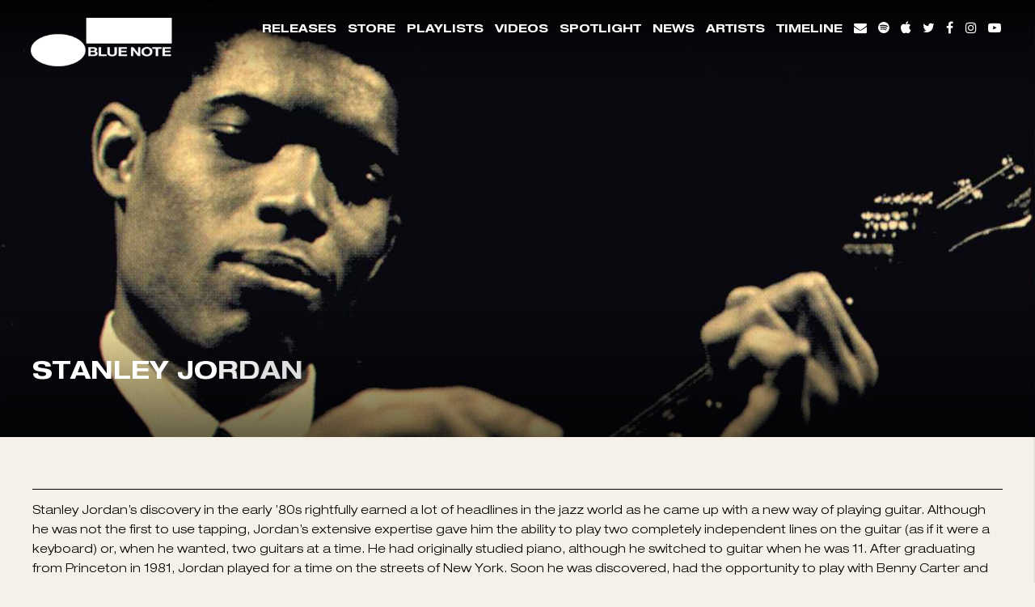

--- FILE ---
content_type: text/html; charset=UTF-8
request_url: https://www.bluenote.com/artist/stanley-jordan/
body_size: 23010
content:
<!doctype html>
<!--[if lt IE 7]> <html class="no-js ie6 oldie" lang="en"> <![endif]-->
<!--[if IE 7]>    <html class="no-js ie7 oldie" lang="en"> <![endif]-->
<!--[if IE 8]>    <html class="no-js ie8 oldie" lang="en"> <![endif]-->
<!--[if gt IE 8]><!--> <html class="no-js" lang="en-US"> <!--<![endif]-->
<head>


	<meta charset="utf-8">
	<meta http-equiv="X-UA-Compatible" content="IE=edge">

	<!-- scaling not possible (for smartphones, ipad, etc.) -->
	<meta name="viewport" content="width=device-width, initial-scale=1.0, maximum-scale=1.0, user-scalable=0" />
	<meta http-equiv="Content-Type" content="text/html; charset=UTF-8" />


		<title>Stanley Jordan - Blue Note Records</title>

	<script type="text/javascript">window.PUSH_GLOBAL = {geo_ip_country: 'US', ip_lookup: 'varnish'};</script><meta name='robots' content='index, follow, max-image-preview:large, max-snippet:-1, max-video-preview:-1' />

<!-- Google Tag Manager for WordPress by gtm4wp.com -->
<script data-cfasync="false" data-pagespeed-no-defer>
	var gtm4wp_datalayer_name = "dataLayer";
	var dataLayer = dataLayer || [];
</script>
<!-- End Google Tag Manager for WordPress by gtm4wp.com -->
	<!-- This site is optimized with the Yoast SEO plugin v23.7 - https://yoast.com/wordpress/plugins/seo/ -->
	<link rel="canonical" href="https://www.bluenote.com/artist/stanley-jordan/" />
	<meta property="og:locale" content="en_US" />
	<meta property="og:type" content="article" />
	<meta property="og:title" content="Stanley Jordan - Blue Note Records" />
	<meta property="og:url" content="https://www.bluenote.com/artist/stanley-jordan/" />
	<meta property="og:site_name" content="Blue Note Records" />
	<meta property="article:publisher" content="https://www.facebook.com/bluenote" />
	<meta property="article:modified_time" content="2019-07-09T20:38:59+00:00" />
	<meta property="og:image" content="https://www.bluenote.com/wp-content/uploads/sites/956/2019/03/StanleyJordan_sq.jpg" />
	<meta property="og:image:width" content="600" />
	<meta property="og:image:height" content="600" />
	<meta property="og:image:type" content="image/jpeg" />
	<meta name="twitter:card" content="summary_large_image" />
	<meta name="twitter:site" content="@bluenoterecords" />
	<script type="application/ld+json" class="yoast-schema-graph">{"@context":"https://schema.org","@graph":[{"@type":"WebPage","@id":"https://www.bluenote.com/artist/stanley-jordan/","url":"https://www.bluenote.com/artist/stanley-jordan/","name":"Stanley Jordan - Blue Note Records","isPartOf":{"@id":"https://www.bluenote.com/#website"},"primaryImageOfPage":{"@id":"https://www.bluenote.com/artist/stanley-jordan/#primaryimage"},"image":{"@id":"https://www.bluenote.com/artist/stanley-jordan/#primaryimage"},"thumbnailUrl":"https://www.bluenote.com/wp-content/uploads/sites/956/2019/03/StanleyJordan_sq.jpg","datePublished":"2019-03-07T11:03:52+00:00","dateModified":"2019-07-09T20:38:59+00:00","breadcrumb":{"@id":"https://www.bluenote.com/artist/stanley-jordan/#breadcrumb"},"inLanguage":"en-US","potentialAction":[{"@type":"ReadAction","target":["https://www.bluenote.com/artist/stanley-jordan/"]}]},{"@type":"ImageObject","inLanguage":"en-US","@id":"https://www.bluenote.com/artist/stanley-jordan/#primaryimage","url":"https://www.bluenote.com/wp-content/uploads/sites/956/2019/03/StanleyJordan_sq.jpg","contentUrl":"https://www.bluenote.com/wp-content/uploads/sites/956/2019/03/StanleyJordan_sq.jpg","width":600,"height":600},{"@type":"BreadcrumbList","@id":"https://www.bluenote.com/artist/stanley-jordan/#breadcrumb","itemListElement":[{"@type":"ListItem","position":1,"name":"Home","item":"https://www.bluenote.com/"},{"@type":"ListItem","position":2,"name":"Artists","item":"https://www.bluenote.com/artist/"},{"@type":"ListItem","position":3,"name":"Stanley Jordan"}]},{"@type":"WebSite","@id":"https://www.bluenote.com/#website","url":"https://www.bluenote.com/","name":"Blue Note Records","description":"","potentialAction":[{"@type":"SearchAction","target":{"@type":"EntryPoint","urlTemplate":"https://www.bluenote.com/?s={search_term_string}"},"query-input":{"@type":"PropertyValueSpecification","valueRequired":true,"valueName":"search_term_string"}}],"inLanguage":"en-US"}]}</script>
	<!-- / Yoast SEO plugin. -->


<link rel='dns-prefetch' href='//www.youtube.com' />
<link rel='dns-prefetch' href='//s3.amazonaws.com' />
<link rel='dns-prefetch' href='//fonts.googleapis.com' />
<link rel="alternate" type="application/rss+xml" title="Blue Note Records &raquo; Feed" href="https://www.bluenote.com/feed/" />
<link rel="alternate" type="application/rss+xml" title="Blue Note Records &raquo; Comments Feed" href="https://www.bluenote.com/comments/feed/" />
<script type="text/javascript">
/* <![CDATA[ */
window._wpemojiSettings = {"baseUrl":"https:\/\/s.w.org\/images\/core\/emoji\/15.0.3\/72x72\/","ext":".png","svgUrl":"https:\/\/s.w.org\/images\/core\/emoji\/15.0.3\/svg\/","svgExt":".svg","source":{"concatemoji":"https:\/\/www.bluenote.com\/wp-includes\/js\/wp-emoji-release.min.js?ver=6.6.4"}};
/*! This file is auto-generated */
!function(i,n){var o,s,e;function c(e){try{var t={supportTests:e,timestamp:(new Date).valueOf()};sessionStorage.setItem(o,JSON.stringify(t))}catch(e){}}function p(e,t,n){e.clearRect(0,0,e.canvas.width,e.canvas.height),e.fillText(t,0,0);var t=new Uint32Array(e.getImageData(0,0,e.canvas.width,e.canvas.height).data),r=(e.clearRect(0,0,e.canvas.width,e.canvas.height),e.fillText(n,0,0),new Uint32Array(e.getImageData(0,0,e.canvas.width,e.canvas.height).data));return t.every(function(e,t){return e===r[t]})}function u(e,t,n){switch(t){case"flag":return n(e,"\ud83c\udff3\ufe0f\u200d\u26a7\ufe0f","\ud83c\udff3\ufe0f\u200b\u26a7\ufe0f")?!1:!n(e,"\ud83c\uddfa\ud83c\uddf3","\ud83c\uddfa\u200b\ud83c\uddf3")&&!n(e,"\ud83c\udff4\udb40\udc67\udb40\udc62\udb40\udc65\udb40\udc6e\udb40\udc67\udb40\udc7f","\ud83c\udff4\u200b\udb40\udc67\u200b\udb40\udc62\u200b\udb40\udc65\u200b\udb40\udc6e\u200b\udb40\udc67\u200b\udb40\udc7f");case"emoji":return!n(e,"\ud83d\udc26\u200d\u2b1b","\ud83d\udc26\u200b\u2b1b")}return!1}function f(e,t,n){var r="undefined"!=typeof WorkerGlobalScope&&self instanceof WorkerGlobalScope?new OffscreenCanvas(300,150):i.createElement("canvas"),a=r.getContext("2d",{willReadFrequently:!0}),o=(a.textBaseline="top",a.font="600 32px Arial",{});return e.forEach(function(e){o[e]=t(a,e,n)}),o}function t(e){var t=i.createElement("script");t.src=e,t.defer=!0,i.head.appendChild(t)}"undefined"!=typeof Promise&&(o="wpEmojiSettingsSupports",s=["flag","emoji"],n.supports={everything:!0,everythingExceptFlag:!0},e=new Promise(function(e){i.addEventListener("DOMContentLoaded",e,{once:!0})}),new Promise(function(t){var n=function(){try{var e=JSON.parse(sessionStorage.getItem(o));if("object"==typeof e&&"number"==typeof e.timestamp&&(new Date).valueOf()<e.timestamp+604800&&"object"==typeof e.supportTests)return e.supportTests}catch(e){}return null}();if(!n){if("undefined"!=typeof Worker&&"undefined"!=typeof OffscreenCanvas&&"undefined"!=typeof URL&&URL.createObjectURL&&"undefined"!=typeof Blob)try{var e="postMessage("+f.toString()+"("+[JSON.stringify(s),u.toString(),p.toString()].join(",")+"));",r=new Blob([e],{type:"text/javascript"}),a=new Worker(URL.createObjectURL(r),{name:"wpTestEmojiSupports"});return void(a.onmessage=function(e){c(n=e.data),a.terminate(),t(n)})}catch(e){}c(n=f(s,u,p))}t(n)}).then(function(e){for(var t in e)n.supports[t]=e[t],n.supports.everything=n.supports.everything&&n.supports[t],"flag"!==t&&(n.supports.everythingExceptFlag=n.supports.everythingExceptFlag&&n.supports[t]);n.supports.everythingExceptFlag=n.supports.everythingExceptFlag&&!n.supports.flag,n.DOMReady=!1,n.readyCallback=function(){n.DOMReady=!0}}).then(function(){return e}).then(function(){var e;n.supports.everything||(n.readyCallback(),(e=n.source||{}).concatemoji?t(e.concatemoji):e.wpemoji&&e.twemoji&&(t(e.twemoji),t(e.wpemoji)))}))}((window,document),window._wpemojiSettings);
/* ]]> */
</script>
<style id='wp-emoji-styles-inline-css' type='text/css'>

	img.wp-smiley, img.emoji {
		display: inline !important;
		border: none !important;
		box-shadow: none !important;
		height: 1em !important;
		width: 1em !important;
		margin: 0 0.07em !important;
		vertical-align: -0.1em !important;
		background: none !important;
		padding: 0 !important;
	}
</style>
<link rel='stylesheet' id='wp-block-library-css' href='https://www.bluenote.com/wp-includes/css/dist/block-library/style.min.css?ver=6.6.4' type='text/css' media='all' />
<style id='classic-theme-styles-inline-css' type='text/css'>
/*! This file is auto-generated */
.wp-block-button__link{color:#fff;background-color:#32373c;border-radius:9999px;box-shadow:none;text-decoration:none;padding:calc(.667em + 2px) calc(1.333em + 2px);font-size:1.125em}.wp-block-file__button{background:#32373c;color:#fff;text-decoration:none}
</style>
<style id='global-styles-inline-css' type='text/css'>
:root{--wp--preset--aspect-ratio--square: 1;--wp--preset--aspect-ratio--4-3: 4/3;--wp--preset--aspect-ratio--3-4: 3/4;--wp--preset--aspect-ratio--3-2: 3/2;--wp--preset--aspect-ratio--2-3: 2/3;--wp--preset--aspect-ratio--16-9: 16/9;--wp--preset--aspect-ratio--9-16: 9/16;--wp--preset--color--black: #000000;--wp--preset--color--cyan-bluish-gray: #abb8c3;--wp--preset--color--white: #ffffff;--wp--preset--color--pale-pink: #f78da7;--wp--preset--color--vivid-red: #cf2e2e;--wp--preset--color--luminous-vivid-orange: #ff6900;--wp--preset--color--luminous-vivid-amber: #fcb900;--wp--preset--color--light-green-cyan: #7bdcb5;--wp--preset--color--vivid-green-cyan: #00d084;--wp--preset--color--pale-cyan-blue: #8ed1fc;--wp--preset--color--vivid-cyan-blue: #0693e3;--wp--preset--color--vivid-purple: #9b51e0;--wp--preset--gradient--vivid-cyan-blue-to-vivid-purple: linear-gradient(135deg,rgba(6,147,227,1) 0%,rgb(155,81,224) 100%);--wp--preset--gradient--light-green-cyan-to-vivid-green-cyan: linear-gradient(135deg,rgb(122,220,180) 0%,rgb(0,208,130) 100%);--wp--preset--gradient--luminous-vivid-amber-to-luminous-vivid-orange: linear-gradient(135deg,rgba(252,185,0,1) 0%,rgba(255,105,0,1) 100%);--wp--preset--gradient--luminous-vivid-orange-to-vivid-red: linear-gradient(135deg,rgba(255,105,0,1) 0%,rgb(207,46,46) 100%);--wp--preset--gradient--very-light-gray-to-cyan-bluish-gray: linear-gradient(135deg,rgb(238,238,238) 0%,rgb(169,184,195) 100%);--wp--preset--gradient--cool-to-warm-spectrum: linear-gradient(135deg,rgb(74,234,220) 0%,rgb(151,120,209) 20%,rgb(207,42,186) 40%,rgb(238,44,130) 60%,rgb(251,105,98) 80%,rgb(254,248,76) 100%);--wp--preset--gradient--blush-light-purple: linear-gradient(135deg,rgb(255,206,236) 0%,rgb(152,150,240) 100%);--wp--preset--gradient--blush-bordeaux: linear-gradient(135deg,rgb(254,205,165) 0%,rgb(254,45,45) 50%,rgb(107,0,62) 100%);--wp--preset--gradient--luminous-dusk: linear-gradient(135deg,rgb(255,203,112) 0%,rgb(199,81,192) 50%,rgb(65,88,208) 100%);--wp--preset--gradient--pale-ocean: linear-gradient(135deg,rgb(255,245,203) 0%,rgb(182,227,212) 50%,rgb(51,167,181) 100%);--wp--preset--gradient--electric-grass: linear-gradient(135deg,rgb(202,248,128) 0%,rgb(113,206,126) 100%);--wp--preset--gradient--midnight: linear-gradient(135deg,rgb(2,3,129) 0%,rgb(40,116,252) 100%);--wp--preset--font-size--small: 13px;--wp--preset--font-size--medium: 20px;--wp--preset--font-size--large: 36px;--wp--preset--font-size--x-large: 42px;--wp--preset--spacing--20: 0.44rem;--wp--preset--spacing--30: 0.67rem;--wp--preset--spacing--40: 1rem;--wp--preset--spacing--50: 1.5rem;--wp--preset--spacing--60: 2.25rem;--wp--preset--spacing--70: 3.38rem;--wp--preset--spacing--80: 5.06rem;--wp--preset--shadow--natural: 6px 6px 9px rgba(0, 0, 0, 0.2);--wp--preset--shadow--deep: 12px 12px 50px rgba(0, 0, 0, 0.4);--wp--preset--shadow--sharp: 6px 6px 0px rgba(0, 0, 0, 0.2);--wp--preset--shadow--outlined: 6px 6px 0px -3px rgba(255, 255, 255, 1), 6px 6px rgba(0, 0, 0, 1);--wp--preset--shadow--crisp: 6px 6px 0px rgba(0, 0, 0, 1);}:where(.is-layout-flex){gap: 0.5em;}:where(.is-layout-grid){gap: 0.5em;}body .is-layout-flex{display: flex;}.is-layout-flex{flex-wrap: wrap;align-items: center;}.is-layout-flex > :is(*, div){margin: 0;}body .is-layout-grid{display: grid;}.is-layout-grid > :is(*, div){margin: 0;}:where(.wp-block-columns.is-layout-flex){gap: 2em;}:where(.wp-block-columns.is-layout-grid){gap: 2em;}:where(.wp-block-post-template.is-layout-flex){gap: 1.25em;}:where(.wp-block-post-template.is-layout-grid){gap: 1.25em;}.has-black-color{color: var(--wp--preset--color--black) !important;}.has-cyan-bluish-gray-color{color: var(--wp--preset--color--cyan-bluish-gray) !important;}.has-white-color{color: var(--wp--preset--color--white) !important;}.has-pale-pink-color{color: var(--wp--preset--color--pale-pink) !important;}.has-vivid-red-color{color: var(--wp--preset--color--vivid-red) !important;}.has-luminous-vivid-orange-color{color: var(--wp--preset--color--luminous-vivid-orange) !important;}.has-luminous-vivid-amber-color{color: var(--wp--preset--color--luminous-vivid-amber) !important;}.has-light-green-cyan-color{color: var(--wp--preset--color--light-green-cyan) !important;}.has-vivid-green-cyan-color{color: var(--wp--preset--color--vivid-green-cyan) !important;}.has-pale-cyan-blue-color{color: var(--wp--preset--color--pale-cyan-blue) !important;}.has-vivid-cyan-blue-color{color: var(--wp--preset--color--vivid-cyan-blue) !important;}.has-vivid-purple-color{color: var(--wp--preset--color--vivid-purple) !important;}.has-black-background-color{background-color: var(--wp--preset--color--black) !important;}.has-cyan-bluish-gray-background-color{background-color: var(--wp--preset--color--cyan-bluish-gray) !important;}.has-white-background-color{background-color: var(--wp--preset--color--white) !important;}.has-pale-pink-background-color{background-color: var(--wp--preset--color--pale-pink) !important;}.has-vivid-red-background-color{background-color: var(--wp--preset--color--vivid-red) !important;}.has-luminous-vivid-orange-background-color{background-color: var(--wp--preset--color--luminous-vivid-orange) !important;}.has-luminous-vivid-amber-background-color{background-color: var(--wp--preset--color--luminous-vivid-amber) !important;}.has-light-green-cyan-background-color{background-color: var(--wp--preset--color--light-green-cyan) !important;}.has-vivid-green-cyan-background-color{background-color: var(--wp--preset--color--vivid-green-cyan) !important;}.has-pale-cyan-blue-background-color{background-color: var(--wp--preset--color--pale-cyan-blue) !important;}.has-vivid-cyan-blue-background-color{background-color: var(--wp--preset--color--vivid-cyan-blue) !important;}.has-vivid-purple-background-color{background-color: var(--wp--preset--color--vivid-purple) !important;}.has-black-border-color{border-color: var(--wp--preset--color--black) !important;}.has-cyan-bluish-gray-border-color{border-color: var(--wp--preset--color--cyan-bluish-gray) !important;}.has-white-border-color{border-color: var(--wp--preset--color--white) !important;}.has-pale-pink-border-color{border-color: var(--wp--preset--color--pale-pink) !important;}.has-vivid-red-border-color{border-color: var(--wp--preset--color--vivid-red) !important;}.has-luminous-vivid-orange-border-color{border-color: var(--wp--preset--color--luminous-vivid-orange) !important;}.has-luminous-vivid-amber-border-color{border-color: var(--wp--preset--color--luminous-vivid-amber) !important;}.has-light-green-cyan-border-color{border-color: var(--wp--preset--color--light-green-cyan) !important;}.has-vivid-green-cyan-border-color{border-color: var(--wp--preset--color--vivid-green-cyan) !important;}.has-pale-cyan-blue-border-color{border-color: var(--wp--preset--color--pale-cyan-blue) !important;}.has-vivid-cyan-blue-border-color{border-color: var(--wp--preset--color--vivid-cyan-blue) !important;}.has-vivid-purple-border-color{border-color: var(--wp--preset--color--vivid-purple) !important;}.has-vivid-cyan-blue-to-vivid-purple-gradient-background{background: var(--wp--preset--gradient--vivid-cyan-blue-to-vivid-purple) !important;}.has-light-green-cyan-to-vivid-green-cyan-gradient-background{background: var(--wp--preset--gradient--light-green-cyan-to-vivid-green-cyan) !important;}.has-luminous-vivid-amber-to-luminous-vivid-orange-gradient-background{background: var(--wp--preset--gradient--luminous-vivid-amber-to-luminous-vivid-orange) !important;}.has-luminous-vivid-orange-to-vivid-red-gradient-background{background: var(--wp--preset--gradient--luminous-vivid-orange-to-vivid-red) !important;}.has-very-light-gray-to-cyan-bluish-gray-gradient-background{background: var(--wp--preset--gradient--very-light-gray-to-cyan-bluish-gray) !important;}.has-cool-to-warm-spectrum-gradient-background{background: var(--wp--preset--gradient--cool-to-warm-spectrum) !important;}.has-blush-light-purple-gradient-background{background: var(--wp--preset--gradient--blush-light-purple) !important;}.has-blush-bordeaux-gradient-background{background: var(--wp--preset--gradient--blush-bordeaux) !important;}.has-luminous-dusk-gradient-background{background: var(--wp--preset--gradient--luminous-dusk) !important;}.has-pale-ocean-gradient-background{background: var(--wp--preset--gradient--pale-ocean) !important;}.has-electric-grass-gradient-background{background: var(--wp--preset--gradient--electric-grass) !important;}.has-midnight-gradient-background{background: var(--wp--preset--gradient--midnight) !important;}.has-small-font-size{font-size: var(--wp--preset--font-size--small) !important;}.has-medium-font-size{font-size: var(--wp--preset--font-size--medium) !important;}.has-large-font-size{font-size: var(--wp--preset--font-size--large) !important;}.has-x-large-font-size{font-size: var(--wp--preset--font-size--x-large) !important;}
:where(.wp-block-post-template.is-layout-flex){gap: 1.25em;}:where(.wp-block-post-template.is-layout-grid){gap: 1.25em;}
:where(.wp-block-columns.is-layout-flex){gap: 2em;}:where(.wp-block-columns.is-layout-grid){gap: 2em;}
:root :where(.wp-block-pullquote){font-size: 1.5em;line-height: 1.6;}
</style>
<link rel='stylesheet' id='push-global-css' href='https://www.bluenote.com/wp-content/plugins/push-global/public/css/push-global-public.css?ver=1.2.42' type='text/css' media='all' />
<link rel='stylesheet' id='default-style-css' href='https://www.bluenote.com/wp-content/themes/bluenote_bluenote/files/css/main.css?ver=1.4.26' type='text/css' media='all' />
<link rel='stylesheet' id='sr_fonts-css' href='https://fonts.googleapis.com/css?family=Open+Sans%3A300%2C600%2C400%2C800%7CRaleway%3A300%2C900%2C600&#038;subset=latin%2Ccyrillic-ext&#038;ver=6.6.4' type='text/css' media='all' />
<link rel='stylesheet' id='ae_frontend_css-css' href='https://www.bluenote.com/wp-content/plugins/appreciation-engine-social-sign-in/css/ae_frontend.css?ver=2.14.37' type='text/css' media='all' />
<link rel='stylesheet' id='ae_frontend_font_awesome_css-css' href='https://www.bluenote.com/wp-content/plugins/appreciation-engine-social-sign-in/css/font-awesome/css/fontawesome.min.css?ver=5.15.4' type='text/css' media='all' />
<link rel='stylesheet' id='ae_frontend_font_awesome_brands_css-css' href='https://www.bluenote.com/wp-content/plugins/appreciation-engine-social-sign-in/css/font-awesome/css/brands.min.css?ver=5.15.4' type='text/css' media='all' />
<link rel='stylesheet' id='ae_frontend_font_awesome_solid_css-css' href='https://www.bluenote.com/wp-content/plugins/appreciation-engine-social-sign-in/css/font-awesome/css/solid.min.css?ver=5.15.4' type='text/css' media='all' />
<link rel='stylesheet' id='ae_frontend_font_awesome_v4_shims_css-css' href='https://www.bluenote.com/wp-content/plugins/appreciation-engine-social-sign-in/css/font-awesome/css/v4-shims.min.css?ver=5.15.4' type='text/css' media='all' />
<link rel='stylesheet' id='intl-tel-input-css' href='https://www.bluenote.com/wp-content/plugins/appreciation-engine-social-sign-in/css/intl-tel-input/intlTelInput.min.css?ver=2.14.37' type='text/css' media='all' />
<link rel='stylesheet' id='jquery-modal-css-css' href='https://www.bluenote.com/wp-content/plugins/appreciation-engine-social-sign-in/libraries/jquery-modal/jquery.modal.css?ver=2.14.37' type='text/css' media='all' />
<link rel='stylesheet' id='umgecrm-frontend-style-css' href='https://www.bluenote.com/wp-content/plugins/umg-ecrm/assets/css/frontend.css?ver=0.7.31' type='text/css' media='all' />
<script type="text/javascript" src="https://www.bluenote.com/wp-includes/js/jquery/jquery.min.js?ver=3.7.1" id="jquery-core-js"></script>
<script type="text/javascript" src="https://www.bluenote.com/wp-includes/js/jquery/jquery-migrate.min.js?ver=3.4.1" id="jquery-migrate-js"></script>
<script type="text/javascript" src="https://www.bluenote.com/wp-content/plugins/push-global/public/js/push-global-public.js?ver=1.2.42" id="push-global-js"></script>
<script type="text/javascript" id="push-global-autocolor-js-extra">
/* <![CDATA[ */
var PUSH_AUTOCOLOR = {"elementSelectors":["#_evidon-collapse-message","#_evidon-decline-button","#_evidon-accept-button","#_evidon-option-button","#_evidon-message","#_evidon-message a"]};
/* ]]> */
</script>
<script type="text/javascript" src="https://www.bluenote.com/wp-content/plugins/push-global/public/js/autocolor/autocolor.js?ver=1.2.42" id="push-global-autocolor-js"></script>
<script type="text/javascript" src="https://www.bluenote.com/wp-content/themes/bluenote_bluenote/files/js/jquery.modernizr.min.js?ver=2.0.6" id="modernizr-js"></script>
<script type="text/javascript" src="https://www.bluenote.com/wp-content/plugins/appreciation-engine-social-sign-in/js/int-tel-input/intlTelInput.min.js?ver=2.14.37" id="intl-tel-input-js"></script>
<script type="text/javascript" src="https://www.bluenote.com/wp-content/plugins/appreciation-engine-social-sign-in/js/int-tel-input/utils.js?ver=2.14.37" id="intl-tel-input-utils-js"></script>
<script type="text/javascript" id="ae-wp-frontend-js-extra">
/* <![CDATA[ */
var intlTelInputData = {"smsCountries":{"1":[]}};
/* ]]> */
</script>
<script type="text/javascript" src="https://www.bluenote.com/wp-content/plugins/appreciation-engine-social-sign-in/js/ae_wp_frontend.js?ver=2.14.37" id="ae-wp-frontend-js"></script>
<script type="text/javascript" id="ae-wp-js-js-extra">
/* <![CDATA[ */
var AEJSWP = {"plugin_version":"2.14.37","ajaxurl":"https:\/\/www.bluenote.com\/wp-admin\/admin-ajax.php","ajax_action_login":"ae_social_signin_user_login_ajax","redirect_action_login":"ae_social_signin_user_login_redirect","ajax_action_get_logout_url":"ae_social_signin_get_logout_url_ajax","ajax_action_send_user_optins":"ae_social_signin_send_user_optins","ajax_action_user_check_captcha":"ae_social_signin_user_check_captcha","login_status_messages":["fail","WordPress user created & logged-in","WordPress user found & logged-in","WordPress user found, but not logged-in (logged-in session disabled)","WordPress user created, but not logged-in (logged-in session disabled)","WordPress user record creation disabled"],"login_fail_status_messages":["","Unspecified error","No access token","AE API error","Missing miniumum required fields (AEUserID, Username or Email)","More than 1 WordPress user record with this AE_User_ID! Doing nothing - contact an admin!","Cannot create the WordPress user account - you have not been signed-in.<br\/><br\/>This can occur if you have another Admin user account on this WordPress install with the same email or username.<br\/><br\/>Please signup with a different email and\/or username.","A WordPress user is already logged in, please log-out first","Email not yet verified"],"ae_js_path":"https:\/\/umg.theappreciationengine.com\/w-v1.8\/js\/4","debug":"","flow_type":"detect","extra_fields_screen":"after","extra_fields":{"email":{"required":true,"label":"email"},"username":{"required":true,"label":"username"},"password":{"label":"password"},"postcode":{"required":false,"label":"zip or postal code"}},"minimum_age":"","analytics_tracking_delegate":"trackingDelegate.AEConnect","services":"facebook,twitter,youtube,spotify,tumblr","flow_css":"https:\/\/s3.amazonaws.com\/umg-ae-static-assets\/umg-ae-wp-global-default.css","verify_email":"","flow_text":{"login_header":"Sign in with your social network account","register_header":"Sign in with your social network account","error_header":"Sorry, there seems to be a problem","add_info_header":"Additional Information","add_info_button":"Submit","forgot_password_link":"Forgot password?","recover_password_link":"Recover Password","have_account_link":"Already have an account?","need_help_link":"need help?","create_account_link":"create an account","verify_email_header":"Verify Email","verify_email_sent":"A verification email will be sent to","verify_email_instructions":"Please click the link in the email to confirm your address and continue.","verify_email_success_button":"OK","verify_email_retry_button":"Retry","verify_email_success_header":"Success.","verify_email_success_message":"Your email was successfully verified.","verify_email_error_header":"Sorry.","verify_email_error_message":"That is not a valid activation url, or the url has expired. Please double check your email, or trigger a new activation email.","reset_pw_header":"Reset Password","reset_pw_sent":"A verification email will be sent to","reset_pw_instructions":"Please click the link in the email to confirm your address and reset your password.","reset_pw_button":"Submit","reset_pw_confirm_header":"Reset Password - Confirm","reset_pw_confirm_instructions":"Please enter a new password...","reset_pw_confirm_button":"Confirm","reset_pw_done_header":"Reset Password - Done!","reset_pw_done_message":"Your password has been reset.","reset_pw_done_button":"OK"},"no_email":"","hide_email_form":"","social_first":"1","ae_logout_url":"https:\/\/umg.theappreciationengine.com\/brand\/umg\/logout?auth_method=direct&return_url=https%3A%2F%2Fwww.bluenote.com%2Fartist%2Fstanley-jordan%2F","ae_logout_url_bare":"https:\/\/umg.theappreciationengine.com\/brand\/umg\/logout?auth_method=direct","wp_logout_url":"https:\/\/umg.theappreciationengine.com\/brand\/umg\/logout?auth_method=direct&return_url=https:\/\/www.bluenote.com\/wp-login.php?action=logout&redirect_to=https%3A%2F%2Fwww.bluenote.com%2Fartist%2Fstanley-jordan%2F&_wpnonce=a874849e35","return_url":"https:\/\/www.bluenote.com\/wp-admin\/admin-ajax.php?action=ae_social_signin_user_login_redirect&return_url=https%3A%2F%2Fwww.bluenote.com%2Fartist%2Fstanley-jordan%2F","login_redirect_url":"","user_logged_in":"","email_format":{"background_color":"","font_size":"14","font_family":"arial","font_color":"#000000","show_header":"1","header_background_color":"#474747","header_font_color":"","image_url":"https:\/\/s3.amazonaws.com\/umg-ae-static-assets\/1x1px.gif","reset_pw_email_subject":"Password Reset Request for www.bluenote.com","reset_pw_email_message":"We have received a password reset request for this e-mail address to login to the above site.  Click the following link to authorise and receive your new password. <br><br>  For help please contact info@umusic.com <br><br> Privacy Policy: https:\/\/privacypolicy.umusic.com\/privacy.html","reset_pw_email_link":"Reset Password","verify_email_subject":"Verify  Email Request for www.bluenote.com","verify_email_message":"Click the link below to verify that you used this email address to login or register. <br><br> We need your verification to ensure that no-one is using your email address without your permission. <br><br> You will not be sent any marketing unless you opt in to do so","verify_email_link":"Verify Email","show_footer":"1","footer_background_color":"#474747","footer_font_color":"","logo_img_url":"https:\/\/s3.amazonaws.com\/umg-ae-static-assets\/umg-logo.jpg","logo_link":"","copyright":"Universal Music Group"},"sso_type":"disabled","validation_target":"widget","ajax_login":"","ajax_update_class":"ae-wp-ajax-update","disable_logged_in_session":"","disable_wp_user_record":"","logged_in_salutation":"Welcome, {USERNAME}","auth_connected":"Already Connected","widget_cta":"Sign In","profile_link":"","profile_link_url":"","logout_link":"Sign Out","extra_info":{"global":{"bottom":{"text":"<a href=\"https:\/\/privacypolicy.umusic.com\" target=\"_blank\">Privacy Policy<\/a> | <a href=\"https:\/\/privacypolicy.umusic.com\/terms\" target=\"_blank\">Terms & Conditions<\/a>"}}},"date_format":"MM-DD-YYYY","aejsready_handlers":[],"mailingListFormCompletedCallbacks":[],"event_waiters":{},"data_filters":{},"custom_forms":{"1":{"id":1,"type_id":"2","page_url":"","modal_display":"0","modal_display_cta":"Newsletter Sign Up","recaptcha_key":"","block_signup_submit":"2","block_login_redirect":false,"signin_options":[{"id":6,"ae-slug":"Spotify","ae-service":"spotify","label":"Spotify","enabled":true},{"id":0,"ae-slug":"Facebook","ae-service":"facebook","label":"Facebook","enabled":true},{"id":99,"ae-slug":"","ae-service":"","label":"Email","enabled":true}],"expanded_email":"0","opt_ins":{"1":{"id":"1","label":"Blue Note Records Newsletter","optin-type":"email","casl_label":"Blue Note Records Newsletter","pre_checked":1},"2":{"id":"2","label":"Universal Music Group Newsletter","optin-type":"email","casl_label":"Universal Music Group Newsletter","pre_checked":1}},"opt_ins_position":"below","opt_ins_email_label":"Sign up to receive email updates and offers from:","opt_ins_sms_label":"Sign up to receive sms updates and offers from:","opt_ins_terms":"Emails will be sent by or on behalf of UMG Recordings Services, Inc. 2220 Colorado Avenue, Santa Monica, CA 90404 (310) 865-4000. You may withdraw your consent at any time. See Privacy Policy at <a href=\"https:\/\/privacy.umusic.com\/\">privacypolicy.umusic.com<\/a>.\r\n<div id=\"terms\" style=\"overflow: auto;display: block;margin: 0 auto;line-height: 30px;font-size: 9px;padding: 0px 0 12px;text-align: center\">\r\n<a href=\"https:\/\/privacypolicy.umusic.com\" target=\"_blank\">Privacy Policy<\/a> \r\n<a href=\"https:\/\/privacypolicy.umusic.com\/terms\" target=\"_blank\">Terms &amp; Conditions<\/a><\/div>","opt_ins_all_terms":false,"opt_ins_casl_all_terms":false,"opt_ins_casl_enabled":"1","opt_ins_casl_terms":"Emails will be sent by or on behalf of UMG Recordings Services, Inc. 2220 Colorado Avenue, Santa Monica, CA 90404 (310) 865-4000. You may withdraw your consent at any time. See Privacy Policy at <a href=\"https:\/\/privacy.umusic.com\/\">privacypolicy.umusic.com<\/a>.\r\n<div id=\"terms\" style=\"overflow: auto;display: block;margin: 0 auto;line-height: 30px;font-size: 9px;padding: 0px 0 12px;text-align: center\">\r\n<a href=\"https:\/\/privacypolicy.umusic.com\" target=\"_blank\">Privacy Policy<\/a> \r\n<a href=\"https:\/\/privacypolicy.umusic.com\/terms\" target=\"_blank\">Terms &amp; Conditions<\/a><\/div>","opt_ins_sms":"","opt_ins_casl_sms":"","flow_labels":{"signin_title":"SIGN UP TO THE BLUE NOTE NEWSLETTER","additional_info_title":"WE NEED A LITTLE MORE INFO...","mailing_list_success":"<div class=\"thanks\">Thank you for signing up! <\/div>Check your inbox for Blue Note news.","login_button":"Login","register_button":"Register","cancel_button":"Cancel","forgot_password":"Forgot Password?","not_registered":"Not yet registered?","already_registered":"Already registered?","verify_email_title":"THANK YOU!","verify_email_instructions":"Thank you for registering! We have sent a confirmation email to {USEREMAIL}. Click the link to confirm your email address.Please check your spam folder for the email, if it does not arrive, click this link...","verify_email_resend_link":"resend verification email","reset_password_title":"RESET YOUR PASSWORD","reset_password_instructions":"Please enter your email address and we will send you an email to verify your account and reset your password.","reset_password_instructions_sent":"Click the link in the email to verify and reset your password","reset_password_button":"RESET","reset_password_login_link":"Login with your existing account","reset_password_register_link":"Register for a new account","enter_new_password_instructions":"Please enter a new password","reset_password_confirm_password_label":"ae_social_signin_cform_label_reset_password_confirm_password_label_1","update_password_button":"RESET","reset_password_success_message":"Your password has been updated!","email_form_divider_title":"","form_error_captcha_incomplete":"Please complete the Captcha","form_error_incomplete":"Please complete the form","form_error_incomplete_optins":"Please select one of the Sign-up options","form_error_age_check_fail":"Sorry, you are not allowed to register","form_error_account_exists":"Email account already exists with a different password, please use the login form to sign-in","form_error_no_account":"No account exists with those credentials","form_error_email_not_found":"No account found with that email"},"field_labels":{"email":"email","password":"password","username":"username","firstname":"first name","surname":"last name","gender":"gender","birthdate":"birthdate (dd-mm-yyyy)","address":"address (main)","addressline2":"address (apt, etc)","city":"city","state":"state \/ province \/ region","country":"choose country","postcode":"zip or postal code","homephone":"home phone #","mobilephone":"mobile phone #","website":"website or blog","bio":"tell us about yourself...","password-confirm":"confirm password"},"appearance":{"header_img":"","header_attachment_id":"","bg_color":"","bg_img":"","inherit_fonts":"0","inherit_font_weight":false,"inherit_font_size":false,"register_button_top_colour":"","register_button_bottom_colour":"","register_button_border_colour":"","center_align_cform_title":"0","title_text_colour":"","warning_text_colour":"","title_text_size":"","social_button_text_size":"","form_text_colour":""},"date_format":"DD-MM-YYYY","form_fields":{"email":{"Email":"1"},"country":{"Country":"1"}}}},"aejs_async_load":"1","disable_jquery_modal_enqueue":"0","safari_incognito_error":"Hello, trying to sign up?<br \/>It looks like you're using private browsing mode on Safari. You can disable private browsing on Safari, or use private browsing in Chrome\/Firefox to sign up!","cookies_disabled_error":"Hello, trying to sign up?<br \/>It looks like cookies are disabled in your browser. Enable cookies to sign up!","customForms":[],"vv_auto_post_enabled":""};
/* ]]> */
</script>
<script type="text/javascript" src="https://www.bluenote.com/wp-content/plugins/appreciation-engine-social-sign-in/js/min/ae_wp-min.js?ver=2.14.37" id="ae-wp-js-js"></script>
<script type="text/javascript" src="https://www.bluenote.com/wp-content/plugins/appreciation-engine-social-sign-in/libraries/parsley/js/parsley.min.js?ver=2.14.37" id="parsley-js-js"></script>
<script type="text/javascript" src="https://www.bluenote.com/wp-content/plugins/appreciation-engine-social-sign-in/libraries/jquery-modal/jquery.modal.min.js?ver=2.14.37" id="jquery-modal-js"></script>
<script type="text/javascript" src="https://s3.amazonaws.com/umg-analytics/umgaal.min.js?ver=1.0" id="umg-aal-js-js"></script>
<script type="text/javascript" id="umg-aal-wp-js-js-extra">
/* <![CDATA[ */
var UMGAALWP = {"debug_enabled":"0","plugins":{"ae_connect":true,"umg_ecrm":true,"ae_social_follow":false,"nextgen_gallery":false,"login_for_content":false,"subscriptions":false,"new_royalslider":false,"add_this":false,"umg_live":false,"epoch":false,"gigpress":false,"bands_in_town":false,"revslider":false,"stackla":false},"party_service_id":"","party_service_name":""};
/* ]]> */
</script>
<script type="text/javascript" src="https://www.bluenote.com/wp-content/plugins/umg-aal/js/umg-aal-wp.js?ver=1.2" id="umg-aal-wp-js-js"></script>
<link rel="https://api.w.org/" href="https://www.bluenote.com/wp-json/" /><link rel="EditURI" type="application/rsd+xml" title="RSD" href="https://www.bluenote.com/xmlrpc.php?rsd" />
<meta name="generator" content="WordPress 6.6.4" />
<link rel='shortlink' href='https://www.bluenote.com/?p=1715' />
<link rel="alternate" title="oEmbed (JSON)" type="application/json+oembed" href="https://www.bluenote.com/wp-json/oembed/1.0/embed?url=https%3A%2F%2Fwww.bluenote.com%2Fartist%2Fstanley-jordan%2F" />
<link rel="alternate" title="oEmbed (XML)" type="text/xml+oembed" href="https://www.bluenote.com/wp-json/oembed/1.0/embed?url=https%3A%2F%2Fwww.bluenote.com%2Fartist%2Fstanley-jordan%2F&#038;format=xml" />
<meta name="robots" content="noimageai">
<meta name="robots" content="noai">

<!-- Google Tag Manager for WordPress by gtm4wp.com -->
<!-- GTM Container placement set to automatic -->
<script data-cfasync="false" data-pagespeed-no-defer type="text/javascript">
	var dataLayer_content = {"pagePostType":"tcc_artist","pagePostType2":"single-tcc_artist"};
	dataLayer.push( dataLayer_content );
</script>
<script data-cfasync="false" data-pagespeed-no-defer type="text/javascript">
(function(w,d,s,l,i){w[l]=w[l]||[];w[l].push({'gtm.start':
new Date().getTime(),event:'gtm.js'});var f=d.getElementsByTagName(s)[0],
j=d.createElement(s),dl=l!='dataLayer'?'&l='+l:'';j.async=true;j.src=
'//www.googletagmanager.com/gtm.js?id='+i+dl;f.parentNode.insertBefore(j,f);
})(window,document,'script','dataLayer','GTM-MXP8B3');
</script>
<!-- End Google Tag Manager for WordPress by gtm4wp.com --><link rel="shortcut icon" href="//www.bluenote.com/wp-content/uploads/sites/956/2019/02/favicon.png"/>
<style type="text/css">#logo {	height: px; }nav#main-nav > ul > li > a  { line-height: px; } nav#main-nav ul li .sub-menu { top: 40px; }#overlay-logo { height: px; } body {font-family: Open Sans;font-weight: 300;font-size: 15px;line-height: 24px;}body strong,body b { font-weight: 600; }input[type=text], input[type=password], input[type=email], textarea { font-family: Open Sans; font-weight: 300; }h1 {font-family: Raleway;font-weight: 300;font-size: 40px;line-height: 60px;text-transform: uppercase;}h1 strong,h1 b { font-weight: 900; }.tp-caption.xone-title-big-dark, .tp-caption.xone-title-big-white, .tp-caption.xone-title-big-colored { font-family: Raleway;font-weight: 300;font-size: 40px;line-height: 60px;text-transform: uppercase;}.tp-caption.xone-title-big-dark strong, .tp-caption.xone-title-big-white strong, .tp-caption.xone-title-big-colored strong, .tp-caption.xone-title-big-dark b, .tp-caption.xone-title-big-white b, .tp-caption.xone-title-big-colored b { font-weight: 900 !important; }h2 {font-family: Raleway;font-weight: 300;font-size: 30px;line-height: 45px;text-transform: uppercase;}h2 strong,h2 b { font-weight: 600; }.tp-caption.xone-title-medium-dark, .tp-caption.xone-title-medium-white, .tp-caption.xone-title-medium-colored { font-family: Raleway;font-weight: 300;font-size: 30px;line-height: 45px;text-transform: uppercase;}.tp-caption.xone-title-medium-dark strong, .tp-caption.xone-title-medium-white strong, .tp-caption.xone-title-medium-colored strong, .tp-caption.xone-title-medium-dark b, .tp-caption.xone-title-medium-white b, .tp-caption.xone-title-medium-colored b { font-weight: 600 !important; }h3 {font-family: Raleway;font-weight: 300;font-size: 32px;line-height: 48px;text-transform: uppercase;}h3 strong,h3 b { font-weight: 600; }.tp-caption.xone-title-small-dark, .tp-caption.xone-title-small-white, .tp-caption.xone-title-small-colored { font-family: Raleway;font-weight: 300;font-size: 32px;line-height: 48px;text-transform: uppercase;}.tp-caption.xone-title-small-dark strong, .tp-caption.xone-title-small-white strong, .tp-caption.xone-title-small-colored strong, .tp-caption.xone-title-small-dark b, .tp-caption.xone-title-small-white b, .tp-caption.xone-title-small-colored b { font-weight: 600 !important; }h4 {font-family: Raleway;font-weight: 300;font-size: 22px;line-height: 33px;text-transform: uppercase;}h4 strong,h4 b { font-weight: 600; }#reply-title { font-family: Raleway;font-weight: 300;font-size: 22px;line-height: 33px;text-transform: uppercase;}h5 {font-family: Raleway;font-weight: 300;font-size: 18px;line-height: 27px;text-transform: uppercase;}h5 strong,h5 b { font-weight: 600; }.tp-caption.xone-title-mini-dark, .tp-caption.xone-title-mini-white, .tp-caption.xone-title-mini-colored { font-family: Raleway;font-weight: 300;font-size: 18px;line-height: 27px;text-transform: uppercase;}.tp-caption.xone-title-mini-dark strong, .tp-caption.xone-title-mini-white strong, .tp-caption.xone-title-mini-colored strong, .tp-caption.xone-title-mini-dark b, .tp-caption.xone-title-mini-white b, .tp-caption.xone-title-mini-colored b { font-weight: 600 !important; }h6 {font-family: Raleway;font-weight: 300;font-size: 16px;line-height: 24px;text-transform: uppercase;}h6 strong,h6 b { font-weight: 600; }.filter li a, .readmore-button, .tabs ul.tab-nav li a { font-family: Raleway;font-weight: 600;}.section-title h2 {font-family: Raleway;font-weight: 900;font-size: 20px;line-height: 26px;text-transform: uppercase;}.section-title h2 { font-weight: 900; }.section-title h1 {font-family: Raleway;font-weight: 900;text-transform: uppercase;}.subtitle {font-family: Raleway;font-weight: 300;font-size: 22px;line-height: 28px;letter-spacing: 0.05em;text-transform: none;}.subtitle h2 { font-weight: 600; }blockquote, #blog-comments .comment-date { font-family: Raleway;font-weight: 300;}nav#main-nav > ul > li > a, nav#responsive-nav > ul li > a {font-family: Open Sans;font-weight: 600;font-size: 14px;text-transform: uppercase;}nav#menu-controls > ul > li a span.c-name {font-family: Open Sans;font-weight: 400;text-transform: uppercase;}nav#main-nav ul .sub-menu li a, nav#responsive-nav .sub-menu li a { font-weight: 400; }input[type=submit], a.sr-button {font-family: Open Sans;font-weight: 600;letter-spacing: 0.15em;text-transform: uppercase;}.blog-date .date-day, .counter-value {font-family: Open Sans;font-weight: 800;} 
				#section-artists > .section-inner {padding-bottom:40px;}@media only screen and (max-width: 760px) { #section-artists > .section-inner {padding-bottom:24px;} }#section-home > .section-inner {padding-bottom:100px;}@media only screen and (max-width: 760px) { #section-home > .section-inner {padding-bottom:60px;} }#section-live-stream > .section-inner {padding-top:105px;padding-bottom:100px;}@media only screen and (max-width: 760px) { #section-live-stream > .section-inner {padding-top:63px;padding-bottom:60px;} }#section-live-stream {background:#f4f1e9;}#section-news > .section-inner {padding-bottom:20px;}@media only screen and (max-width: 760px) { #section-news > .section-inner {padding-bottom:12px;} }#section-playlists > .section-inner {padding-bottom:40px;}@media only screen and (max-width: 760px) { #section-playlists > .section-inner {padding-bottom:24px;} }#section-releases > .section-inner {padding-bottom:20px;}@media only screen and (max-width: 760px) { #section-releases > .section-inner {padding-bottom:12px;} }#section-spotlight > .section-inner {padding-bottom:20px;}@media only screen and (max-width: 760px) { #section-spotlight > .section-inner {padding-bottom:12px;} }#section-1939-1955 > .section-inner {padding-bottom:100px;}@media only screen and (max-width: 760px) { #section-1939-1955 > .section-inner {padding-bottom:60px;} }#section-1956-1966 > .section-inner {padding-bottom:100px;}@media only screen and (max-width: 760px) { #section-1956-1966 > .section-inner {padding-bottom:60px;} }#section-1967-1979 > .section-inner {padding-bottom:100px;}@media only screen and (max-width: 760px) { #section-1967-1979 > .section-inner {padding-bottom:60px;} }#section-1980-2011 > .section-inner {padding-bottom:100px;}@media only screen and (max-width: 760px) { #section-1980-2011 > .section-inner {padding-bottom:60px;} }#section-2012-present > .section-inner {padding-bottom:100px;}@media only screen and (max-width: 760px) { #section-2012-present > .section-inner {padding-bottom:60px;} }#section-videos > .section-inner {padding-bottom:100px;}@media only screen and (max-width: 760px) { #section-videos > .section-inner {padding-bottom:60px;} } 
input[type=submit]:hover { background-color: #0b427a; }
a { color: #0b427a; }
nav#main-nav > ul > li:hover > a { color: #0b427a; }
nav#main-nav > ul > li.current-menu-item > a, nav#main-nav > ul > li.current-menu-ancestor > a { color: #0b427a; }
nav#menu-controls > ul > li.current-menu-item > a { border-color: #0b427a; }
nav#menu-controls > ul > li a:hover span.c-dot  { background-color: #0b427a; }
.portfolio-name a:hover { color: #0b427a; }
.filter li a.active, .filter li a:hover { border-color: #0b427a; }
.blog-headline .post-name a:hover { color: #0b427a; }
.readmore-button:hover { border-color: #0b427a; }
a.sr-button3 { border-color: #0b427a; color: #0b427a; }
a.sr-button3:hover { background: #0b427a; }
a.sr-button5 {	border-color: #0b427a; background: #0b427a; }
a.sr-button5:hover { border-color: #0b427a; background: #0b427a; }
.iconbox .fa { color: #0b427a; }
.pricing-accent .price { color: #0b427a; }
.tabs ul.tab-nav li a:hover, .tabs ul.tab-nav li a.active { border-color: #0b427a; }
.toggle-item .toggle-title:hover .toggle-icon .fa, .toggle-item .toggle-active .toggle-icon .fa { color: #0b427a !important; }
.skill .skill-bar .skill-active { background-color: #0b427a; }
.widget ul li a:hover { color: #0b427a; }
.colored { color: #0b427a; }

.tp-caption.xone-title-big-colored, .tp-caption.xone-title-medium-colored, .tp-caption.xone-title-small-colored, .tp-caption.xone-title-mini-colored, .tp-caption.xone-text-colored { color: #0b427a;	}

 </style><link rel="icon" href="https://www.bluenote.com/wp-content/uploads/sites/956/2019/02/favicon.png" sizes="32x32" />
<link rel="icon" href="https://www.bluenote.com/wp-content/uploads/sites/956/2019/02/favicon.png" sizes="192x192" />
<link rel="apple-touch-icon" href="https://www.bluenote.com/wp-content/uploads/sites/956/2019/02/favicon.png" />
<meta name="msapplication-TileImage" content="https://www.bluenote.com/wp-content/uploads/sites/956/2019/02/favicon.png" />

</head>
	
<body class="tcc_artist-template-default single single-tcc_artist stanley-jordan">


<!-- PAGELOADER -->
<div id="page-loader">
	<div id="loader-blocks">
		<div class="loader-block" id="loader-block-1">
			<div class="loader-block-inner"></div>
		</div>
		<div class="loader-block" id="loader-block-2">
			<div class="loader-block-inner"></div>
		</div>
		<div class="loader-block" id="loader-block-3">
			<div class="loader-block-inner"></div>
		</div>
		<div class="loader-block" id="loader-block-4">
			<div class="loader-block-inner"></div>
		</div>
		<div class="loader-block" id="loader-block-5">
			<div class="loader-block-inner"></div>
		</div>
		<div class="loader-block" id="loader-block-6">
			<div class="loader-block-inner"></div>
		</div>
		<div class="loader-block" id="loader-block-7">
			<div class="loader-block-inner"></div>
		</div>
		<div class="loader-block" id="loader-block-8">
			<div class="loader-block-inner"></div>
		</div>
		<div class="loader-block" id="loader-block-9">
			<div class="loader-block-inner"></div>
		</div>
		<div class="loader-block" id="loader-block-10">
			<div class="loader-block-inner"></div>
		</div>
	</div>
	<div class="section-overlay redflash">
	<div class="page-loader-inner">
				<div class="loader-icon"><span class="spinner"></span><span></span></div>
	</div>
	</div>
</div>
<!-- PAGELOADER -->

<!-- PAGE CONTENT -->

<div id="page-content" class="fixed-header has-slider">

	
    <!-- HEADER -->
   <header id="header" class="header-overlay overlay-light light-header no-resize logo-left ">
		<div class="header-inner wrapper clearfix">

						<div id="logo">
								<a id="overlay-logo" class="logotype" href="https://www.bluenote.com"><img src="//www.bluenote.com/wp-content/uploads/sites/956/2019/04/bluenote-logo-white.png" alt="Logo"></a>
								<a id="defaut-logo" class="logotype" href="https://www.bluenote.com"><img src="//www.bluenote.com/wp-content/uploads/sites/956/2019/04/bluenote-logo-black.png" alt="Logo"></a>
			</div>
			
			
			<!-- MENU -->
     		<div class="menu  clearfix">
           <nav id="main-nav" class="menu-main-menu-container"><ul id="primary" class=""><li  class="menu-item menu-item-type-post_type menu-item-object-page"><a href="https://www.bluenote.com/releases/">Releases</a></li>
<li  class="menu-item menu-item-type-custom menu-item-object-custom"><a href="https://store.bluenote.com" target="_blank">Store</a></li>
<li  class="menu-item menu-item-type-post_type menu-item-object-page"><a href="https://www.bluenote.com/playlists/">Playlists</a></li>
<li  class="menu-item menu-item-type-post_type menu-item-object-page"><a href="https://www.bluenote.com/videos/">Videos</a></li>
<li  class="menu-item menu-item-type-post_type menu-item-object-page"><a href="https://www.bluenote.com/spotlight/">Spotlight</a></li>
<li  class="menu-item menu-item-type-post_type menu-item-object-page"><a href="https://www.bluenote.com/news/">News</a></li>
<li  class="menu-item menu-item-type-post_type menu-item-object-page"><a href="https://www.bluenote.com/artists/">Artists</a></li>
<li  class="menu-item menu-item-type-post_type menu-item-object-page menu-item-has-children"><a href="https://www.bluenote.com/timeline/">Timeline</a>
<ul class="sub-menu">
	<li  class="menu-item menu-item-type-post_type menu-item-object-page"><a href="https://www.bluenote.com/timeline/1939-1955/">1939 – 1955</a></li>
	<li  class="menu-item menu-item-type-post_type menu-item-object-page"><a href="https://www.bluenote.com/timeline/1956-1966/">1956 – 1966</a></li>
	<li  class="menu-item menu-item-type-post_type menu-item-object-page"><a href="https://www.bluenote.com/timeline/1967-1979/">1967 – 1979</a></li>
	<li  class="menu-item menu-item-type-post_type menu-item-object-page"><a href="https://www.bluenote.com/timeline/1980-2011/">1980 – 2011</a></li>
	<li  class="menu-item menu-item-type-post_type menu-item-object-page"><a href="https://www.bluenote.com/timeline/2012-present/">2012 – present</a></li>
</ul>
</li>
<li  class="social newsletter menu-item menu-item-type-custom menu-item-object-custom"><a href="#section-newsletter" class="scroll-to">Newsletter</a></li>
<li  class="social spotify menu-item menu-item-type-custom menu-item-object-custom"><a href="https://bluenote.lnk.to/Spotify" target="_blank">Spotify</a></li>
<li  class="social itunes menu-item menu-item-type-custom menu-item-object-custom"><a href="https://bluenote.lnk.to/AppleMusic" target="_blank">iTunes</a></li>
<li  class="social twitter menu-item menu-item-type-custom menu-item-object-custom"><a href="https://twitter.com/bluenoterecords" target="_blank">Twitter</a></li>
<li  class="social facebook menu-item menu-item-type-custom menu-item-object-custom"><a href="https://www.facebook.com/bluenote" target="_blank">Facebook</a></li>
<li  class="social instagram menu-item menu-item-type-custom menu-item-object-custom"><a href="https://www.instagram.com/bluenoterecords/" target="_blank">Instagram</a></li>
<li  class="social youtube menu-item menu-item-type-custom menu-item-object-custom"><a href="https://www.youtube.com/bluenote" target="_blank">YouTube</a></li>
</ul></nav>
			
			</div>
			<!-- MENU -->
			
		</div> <!-- END .header-inner -->
		<div id="header-base"></div>
	</header> <!-- END header -->
	<!-- HEADER -->

	<!-- PAGEBODY -->
	<div class="page-body">
	

  
            <section id="section-intro">
                <div id="intro-slider" class="slick">
                                                    <div class="slide" style="background-image:url('https://www.bluenote.com/wp-content/uploads/sites/956/2019/03/StanleyJordan_wide.jpg');">
                                                                        <div class="slide-title" >
                                        <div class="wrapper" data-start="margin-top:0px;" data-400-start="margin-top:-100px;">
                                            <h1>Stanley Jordan</h1>
                                                                                        <div id="artist-links">
                                                      
                                            </div>
                                        </div>
                                    </div>
                                </div>
                                            </div>
            </section>

            
                                    <section id="section-artist-bio">
                            <div class="section-inner">
                                <div class="wrapper">
                                    <div class="section-title">
                                        <h2>Biography</h2>
                                    </div>
                                </div>
                                <div class="wrapper">
                                    <p>Stanley Jordan&#8217;s discovery in the early &#8217;80s rightfully earned a lot of headlines in the jazz world as he came up with a new way of playing guitar. Although he was not the first to use tapping, Jordan&#8217;s extensive expertise gave him the ability to play two completely independent lines on the guitar (as if it were a keyboard) or, when he wanted, two guitars at a time. He had originally studied piano, although he switched to guitar when he was 11. After graduating from Princeton in 1981, Jordan played for a time on the streets of New York. Soon he was discovered, had the opportunity to play with Benny Carter and Dizzy Gillespie and, after recording a solo album for his own Tangent label, signed with Blue Note. Since then, his career has been surprisingly aimless. Stanley Jordan can play amazing jazz, but he often wastes his talent on lesser material, so one has to be picky in deciding which of his recordings to acquire. Among his many albums are 1985&#8217;s Magic Touch, 1986&#8217;s Standards, Vol. 1, 1990&#8217;s Stolen Moments, 1994&#8217;s Bolero, 2003&#8217;s Dreams of Peace, and 2008&#8217;s State of Nature. In 2011, Jordan was joined by an all-star lineup featuring saxophonist Kenny Garrett, trumpeter Nicholas Payton, bassist Christian McBride, and drummer Kenwood Dennard for the album Friends. ~ Scott Yanow</p>
                                </div>
                            </div>
                        </section>
                    

                                    <section id="section-artist-releases">
                            <div class="section-inner">
                                <div class="wrapper">
                                    <div class="section-title">
                                        <h2>Releases</h2>
                                    </div>
                                </div>
                                <div class="wrapper">
                                    <div id="release-slider" class="slick sr-animation sr-animation-frombottom" data-delay="300">
                                                                                            <div class="slide" >
                                                        <div class="blog-masonry-entry format- masonry-item release-entry cover" 
    data-released-year="1991" 
    data-recorded-year="1991"
    data-release-info="%3Cp%3EThis%20trio%20set%20with%20bassist%20Charnett%20Moffett%20and%20drummer%20Kenwood%20Dennard%20features%20the%20tapping%20guitarist%20Stanley%20Jordan%20during%20a%20typical%20live%20show%20from%201990%20playing%20many%20songs%20that%20he%20had%20previously%20recorded.%20While%20%26%238220%3BStairway%20to%20Heaven%26%238221%3B%20is%20treated%20as%20very%20credible%20rock%20and%20%26%238220%3BLady%20in%20My%20Life%26%238221%3B%20gets%20funky%2C%20%26%238220%3BAutumn%20Leaves%26%238221%3B%20really%20cooks%20and%20Jordan%20fares%20well%20on%20%26%238220%3BStolen%20Moments%26%238221%3B%20%28during%20which%20he%20does%20a%20strong%20imitation%20of%20a%20keyboard%29%20and%20%26%238220%3BImpressions.%26%238221%3B%20Jordan%26%238217%3Bs%20lone%20original%2C%20the%20rock-ish%20%26%238220%3BReturn%20Expedition%26%238221%3B%20is%2C%20at%2015%20minutes%2C%20way%20too%20long%20and%20serves%20primarily%20as%20an%20opportunity%20for%20his%20two%20fine%20backup%20players%20to%20take%20lengthy%20solos.%20Jordan%26%238217%3Bs%20unaccompanied%20display%20on%20the%20concluding%20%26%238220%3BOver%20the%20Rainbow%26%238221%3B%20compensates.%20An%20interesting%20program.%20~%20Scott%20Yanow%3C%2Fp%3E%0A"
    data-flip-category="1990 - 1999"
    >
    <div class="inner sr-animation sr-animation-frombottom">
                <div class="entry-media">
            <div class="imgoverlay">
                                            <a href="https://itunes.apple.com/us/album/stolen-moments/id724471956?uo=4" target="_blank">
                                            <img src="https://www.bluenote.com/wp-content/themes/bluenote_bluenote/files/images/legacy/releases/stolen-moments.jpg"/>
                                                                        </a>
                                                <div class="overlay">
                        <span class="overlaycolor"></span>
                        <span class="overlayicon"></span>
                        <span class="overlayinfo">
                                                                    <a class="button buy-link" target="_blank" href="https://itunes.apple.com/us/album/stolen-moments/id724471956?uo=4">BUY</a>
                                                                            <a class="button stream-link" target="_blank" href="https://open.spotify.com/album/5VuZC0NksKu27tlsELfw0B?si=kHwoBWYeThWyXEedgFoTyw">STREAM</a>
                                                            </span>
                    </div>
                    
            </div>
        </div>
    </div>
    <div class="blog-headline equal-text">
        <h5 class="post-name"><strong>
            Stolen Moments - <a href='https://www.bluenote.com/artist/stanley-jordan/'>Stanley Jordan</a></strong>
        </h5>
    </div>
    </div>                                                    </div>
                                                                                                    <div class="slide" >
                                                        <div class="blog-masonry-entry format- masonry-item release-entry cover" 
    data-released-year="1989" 
    data-recorded-year="1989"
    data-release-info=""
    data-flip-category="1983 - 1989"
    >
    <div class="inner sr-animation sr-animation-frombottom">
                <div class="entry-media">
            <div class="imgoverlay">
                                            <a href="https://music.apple.com/us/album/cornucopia/1767697089" target="_blank">
                                            <img src="https://www.bluenote.com/wp-content/uploads/sites/956/2024/09/StanleyJordan_Cornucopia_cover-500x500.jpg"/>
                                                                        </a>
                                                <div class="overlay">
                        <span class="overlaycolor"></span>
                        <span class="overlayicon"></span>
                        <span class="overlayinfo">
                                                                    <a class="button buy-link" target="_blank" href="https://music.apple.com/us/album/cornucopia/1767697089">BUY</a>
                                                                            <a class="button stream-link" target="_blank" href="https://open.spotify.com/album/7egs3IoSO1a1MRpONt519P?si=f9sVEwQgQhqNmpdE749OGg">STREAM</a>
                                                            </span>
                    </div>
                    
            </div>
        </div>
    </div>
    <div class="blog-headline equal-text">
        <h5 class="post-name"><strong>
            Cornucopia - <a href='https://www.bluenote.com/artist/stanley-jordan/'>Stanley Jordan</a></strong>
        </h5>
    </div>
    </div>                                                    </div>
                                                                                                    <div class="slide" >
                                                        <div class="blog-masonry-entry format- masonry-item release-entry cover" 
    data-released-year="1989" 
    data-recorded-year="1989"
    data-release-info="%3Cp%3EThis%20concert%20was%20originally%20intended%20to%20be%20a%20video%20release%20showcasing%20Stanley%20Jordan%20in%20acoustic%2C%20electric%20and%20solo%20settings.%20His%20tight%20rhythm%20section%20%26%238212%3B%20including%20Jeff%20%26%238220%3BTain%26%238221%3B%20Watts%20on%20drums%2C%20Kenny%20Kirkland%20on%20piano%20and%20Charnett%20Moffett%20on%20bass%20%26%238212%3B%20drives%20his%20complex%20and%20moving%20guitar%20playing%20through%20the%20standout%20acoustic%20tracks%20%26%238220%3BImpressions%26%238221%3B%20and%20%26%238220%3BCousin%20Mary%2C%26%238221%3B%20both%20by%20John%20Coltrane.%20But%20concert%20highlights%20are%20Jordan%26%238217%3Bs%20two%20solo%20pieces%2C%20the%20bluesy%20%26%238220%3BWillow%20Weep%20for%20Me%26%238221%3B%20and%20classic%20show%20tune%20%26%238220%3BOver%20the%20Rainbow%2C%26%238221%3B%20where%20he%20performs%20with%20an%20exhilarating%20freedom%20and%20virtuosity.%20Jordan%20resists%20the%20temptation%20to%20slip%20into%20the%20then-ubiquitous%20smooth%20jazz%20sound%2C%20making%20this%20a%20timeless%20release.%20~%20Ryan%20Randall%20Goble%3C%2Fp%3E%0A"
    data-flip-category="1983 - 1989"
    >
    <div class="inner sr-animation sr-animation-frombottom">
                <div class="entry-media">
            <div class="imgoverlay">
                                            <a href="https://itunes.apple.com/us/album/live-in-new-york/724521560" target="_blank">
                                            <img src="https://www.bluenote.com/wp-content/uploads/sites/956/2019/03/StanleyJordan_LiveInNewYork-500x500.jpg"/>
                                                                        </a>
                                                <div class="overlay">
                        <span class="overlaycolor"></span>
                        <span class="overlayicon"></span>
                        <span class="overlayinfo">
                                                                    <a class="button buy-link" target="_blank" href="https://itunes.apple.com/us/album/live-in-new-york/724521560">BUY</a>
                                                                            <a class="button stream-link" target="_blank" href="https://open.spotify.com/album/3ZehNvpqojzsMjnmTWlY22?si=2EXsmKDnTBCi1iR-bhoh8g">STREAM</a>
                                                            </span>
                    </div>
                    
            </div>
        </div>
    </div>
    <div class="blog-headline equal-text">
        <h5 class="post-name"><strong>
            Live In New York - <a href='https://www.bluenote.com/artist/stanley-jordan/'>Stanley Jordan</a></strong>
        </h5>
    </div>
    </div>                                                    </div>
                                                                                                    <div class="slide" >
                                                        <div class="blog-masonry-entry format- masonry-item release-entry cover" 
    data-released-year="1986" 
    data-recorded-year="1986"
    data-release-info=""
    data-flip-category="1983 - 1989"
    >
    <div class="inner sr-animation sr-animation-frombottom">
                <div class="entry-media">
            <div class="imgoverlay">
                                            <a href="https://music.apple.com/us/album/standards-volume-1/1767696252" target="_blank">
                                            <img src="https://www.bluenote.com/wp-content/uploads/sites/956/2024/09/StanleyJordan_StandardsVol1_cover-500x500.jpg"/>
                                                                        </a>
                                                <div class="overlay">
                        <span class="overlaycolor"></span>
                        <span class="overlayicon"></span>
                        <span class="overlayinfo">
                                                                    <a class="button buy-link" target="_blank" href="https://music.apple.com/us/album/standards-volume-1/1767696252">BUY</a>
                                                                            <a class="button stream-link" target="_blank" href="https://open.spotify.com/album/0VO8DAdrnK6iPGmpTE6EJm?si=jrpAD9kXSAKbZifgdgWBgw">STREAM</a>
                                                            </span>
                    </div>
                    
            </div>
        </div>
    </div>
    <div class="blog-headline equal-text">
        <h5 class="post-name"><strong>
            Standards, Volume 1 - <a href='https://www.bluenote.com/artist/stanley-jordan/'>Stanley Jordan</a></strong>
        </h5>
    </div>
    </div>                                                    </div>
                                                                                                    <div class="slide" >
                                                        <div class="blog-masonry-entry format- masonry-item release-entry cover" 
    data-released-year="1985" 
    data-recorded-year="1985"
    data-release-info=""
    data-flip-category="1983 - 1989"
    >
    <div class="inner sr-animation sr-animation-frombottom">
                <div class="entry-media">
            <div class="imgoverlay">
                                            <a href="https://bluenote.lnk.to/OneNightWithBlueNote-V4" target="_blank">
                                            <img src="https://www.bluenote.com/wp-content/uploads/sites/956/2022/05/OneNightWithBlueNotePreserved_Vol4-500x500.jpg"/>
                                                                        </a>
                                                <div class="overlay">
                        <span class="overlaycolor"></span>
                        <span class="overlayicon"></span>
                        <span class="overlayinfo">
                                                                    <a class="button buy-link" target="_blank" href="https://bluenote.lnk.to/OneNightWithBlueNote-V4">BUY</a>
                                                                            <a class="button stream-link" target="_blank" href="https://bluenote.lnk.to/OneNightWithBlueNote-V4">STREAM</a>
                                                            </span>
                    </div>
                    
            </div>
        </div>
    </div>
    <div class="blog-headline equal-text">
        <h5 class="post-name"><strong>
            One Night With Blue Note Preserved, Vol. 4 - <a href='https://www.bluenote.com/artist/charles-lloyd/'>Charles Lloyd</a> - <a href='https://www.bluenote.com/artist/michel-petrucciani/'>Michel Petrucciani</a> - <a href='https://www.bluenote.com/artist/stanley-jordan/'>Stanley Jordan</a></strong>
        </h5>
    </div>
    </div>                                                    </div>
                                                                                                    <div class="slide" >
                                                        <div class="blog-masonry-entry format- masonry-item release-entry cover" 
    data-released-year="1984" 
    data-recorded-year="1984"
    data-release-info="%3Cp%3EThis%20debut%20record%20from%20Stanley%20Jordan%20features%20the%20guitarist%26%238217%3Bs%20extraordinarily%20idiosyncratic%20tapping%20technique%20on%20a%20variety%20of%20material.%20Jordan%26%238217%3Bs%20revolutionary%20approach%20to%20the%20instrument%2C%20consisting%20of%20striking%20the%20fretboard%20with%20both%20hands%20to%20sound%20notes%2C%20allows%20him%20access%20to%20musical%20possibilities%20that%20are%20simply%20out%20of%20the%20reach%20of%20other%20guitar%20players.%20It%20is%20in%20his%20hands%20that%20the%20guitar%20attains%20a%20level%20of%20self-accompaniment%20formerly%20held%20only%20by%20the%20piano.%20Fortunately%2C%20Jordan%20puts%20his%20prodigious%20chops%20to%20good%20use%20making%20good%20music.%20One%20area%20in%20particular%20in%20which%20he%20is%20terrifically%20talented%20is%20in%20the%20reinterpretation%20of%20modern%20pop%20material.%20His%20version%20of%20the%20Beatles%26%238217%3B%20%26%238220%3BEleanor%20Rigby%2C%26%238221%3B%20accompanied%20only%20by%20the%20subtle%20percussion%20of%20Sammy%20Figueroa%2C%20dismisses%20the%20British%20melancholy%20of%20the%20original%20for%20a%20light-as-air%20interpretation%20that%20brings%20out%20the%20playfulness%20in%20the%20melody.%20Also%20impressive%20is%20Jordan%26%238217%3Bs%20cover%20of%20Michael%20Jackson%26%238217%3Bs%20%26%238220%3BThe%20Lady%20in%20My%20Life%2C%26%238221%3B%20which%20the%20guitarist%20gives%20a%20smooth%2C%20sultry%20reading.%20On%20the%20flip%20side%2C%20Jordan%20also%20proves%20that%20he%20is%20not%20out%20of%20touch%20with%20the%20history%20of%20jazz%2C%20with%20delightful%20versions%20of%20%26%238220%3BFreddie%20Freeloader%2C%26%238221%3B%20%26%238220%3B%26%238216%3BRound%20Midnight%2C%26%238221%3B%20and%20%26%238220%3BA%20Child%20Is%20Born.%26%238221%3B%20The%20guitarist%26%238217%3Bs%20sidemen%2C%20who%20include%20drummers%20Omar%20Hakim%20and%20Peter%20Erskine%2C%20are%20all%20seasoned%20professionals%2C%20and%20they%20play%20well%2C%20but%20no%20matter%20how%20good%20the%20group%20performances%20on%20Magic%20Touch%20are%2C%20they%20are%20no%20match%20for%20the%20shocking%20polyphony%20of%20Jordan%26%238217%3Bs%20solo%20material.%20It%20is%20there%20that%20the%20record%20really%20comes%20alive.%20Jordan%26%238217%3Bs%20later%20albums%20were%20not%20to%20capitalize%20on%20the%20promise%20shown%20on%20his%20debut%2C%20but%20in%20Magic%20Touch%20the%20guitarist%20had%20something%20truly%20special.%20An%20instant%20classic%2C%20and%20one%20of%20the%20definitive%20moments%20of%20modern%20jazz%20guitar.%20~%20Daniel%20Gioffre%3C%2Fp%3E%0A"
    data-flip-category="1983 - 1989"
    >
    <div class="inner sr-animation sr-animation-frombottom">
                <div class="entry-media">
            <div class="imgoverlay">
                                            <a href="https://itunes.apple.com/us/album/magic-touch/id715648094?uo=4" target="_blank">
                                            <img src="https://www.bluenote.com/wp-content/themes/bluenote_bluenote/files/images/legacy/releases/magic-touch.jpg"/>
                                                                        </a>
                                                <div class="overlay">
                        <span class="overlaycolor"></span>
                        <span class="overlayicon"></span>
                        <span class="overlayinfo">
                                                                    <a class="button buy-link" target="_blank" href="https://itunes.apple.com/us/album/magic-touch/id715648094?uo=4">BUY</a>
                                                                            <a class="button stream-link" target="_blank" href="https://open.spotify.com/album/4dv75AvVWkSqa9tr5Vpl91?si=VR9NFYRuQRK12L5sp30WSQ">STREAM</a>
                                                            </span>
                    </div>
                    
            </div>
        </div>
    </div>
    <div class="blog-headline equal-text">
        <h5 class="post-name"><strong>
            Magic Touch - <a href='https://www.bluenote.com/artist/stanley-jordan/'>Stanley Jordan</a></strong>
        </h5>
    </div>
    </div>                                                    </div>
                                                                                    </div>
                                </div>
                            </div>
                        </section>
                    
            


            




            
            




            


            
            



                                    <section id="section-artist-news">
                            <div class="section-inner">
                                <div class="wrapper">
                                    <div class="section-title">
                                        <h2>Related Artists</h2>
                                    </div>
                                </div>
                                <div class="wrapper">
                                    <div id="artist-slider" class="slick sr-animation sr-animation-frombottom" data-delay="300">
                                                                                            <div class="slide" >
                                                        <div class="blog-masonry-entry filter-legacy filter-d-f masonry-item artist-entry">
  <div class="inner sr-animation sr-animation-frombottom">
        <div class="entry-media">
        <div class="imgoverlay">
            <a href="https://www.bluenote.com/artist/kevin-eubanks/">
                                <img class="lazy artist-lazy" data-src="https://www.bluenote.com/wp-content/uploads/sites/956/2019/03/KevinEubanks_sq.jpg"/>
                <div class="overlay">
                  <span class="overlaycolor"></span>
                  <span class="overlayicon">
                  </span>
                  <span class="overlayinfo">
                    <img src="https://www.bluenote.com/wp-content/themes/bluenote_bluenote/files/images/svg/next-white.svg"/>
                  </span>
                </div>
            </a>
        </div>
    </div>
    <div class="blog-headline equal-text">
        <h5 class="post-name"><a href="https://www.bluenote.com/artist/kevin-eubanks/"><strong>Kevin Eubanks</strong></a></h5>
    </div>
      </div>
</div>                                                    </div>
                                                                                                    <div class="slide" >
                                                        <div class="blog-masonry-entry filter-legacy filter-s-u masonry-item artist-entry">
  <div class="inner sr-animation sr-animation-frombottom">
        <div class="entry-media">
        <div class="imgoverlay">
            <a href="https://www.bluenote.com/artist/john-scofield/">
                                <img class="lazy artist-lazy" data-src="https://www.bluenote.com/wp-content/uploads/sites/956/2019/03/JohnScofield_sq.jpg"/>
                <div class="overlay">
                  <span class="overlaycolor"></span>
                  <span class="overlayicon">
                  </span>
                  <span class="overlayinfo">
                    <img src="https://www.bluenote.com/wp-content/themes/bluenote_bluenote/files/images/svg/next-white.svg"/>
                  </span>
                </div>
            </a>
        </div>
    </div>
    <div class="blog-headline equal-text">
        <h5 class="post-name"><a href="https://www.bluenote.com/artist/john-scofield/"><strong>John Scofield</strong></a></h5>
    </div>
      </div>
</div>                                                    </div>
                                                                                                    <div class="slide" >
                                                        <div class="blog-masonry-entry filter-legacy filter-j-l masonry-item artist-entry">
  <div class="inner sr-animation sr-animation-frombottom">
        <div class="entry-media">
        <div class="imgoverlay">
            <a href="https://www.bluenote.com/artist/ronny-jordan/">
                                <img class="lazy artist-lazy" data-src="https://www.bluenote.com/wp-content/uploads/sites/956/2019/03/RonnyJordan-color3.jpg"/>
                <div class="overlay">
                  <span class="overlaycolor"></span>
                  <span class="overlayicon">
                  </span>
                  <span class="overlayinfo">
                    <img src="https://www.bluenote.com/wp-content/themes/bluenote_bluenote/files/images/svg/next-white.svg"/>
                  </span>
                </div>
            </a>
        </div>
    </div>
    <div class="blog-headline equal-text">
        <h5 class="post-name"><a href="https://www.bluenote.com/artist/ronny-jordan/"><strong>Ronny Jordan</strong></a></h5>
    </div>
      </div>
</div>                                                    </div>
                                                                                    </div>
                                </div>
                            </div>
                        </section>
                    
        
		<section id="section-newsletter">
			<div class="section-inner">
								<div class="wrapper">
					<style></style><div class='ae-cform-container   f636cdc52e ' data-ae-cform-id='1' id='ae-cform-container-1'   data-hash-selector='f636cdc52e' data-form-count='0'><div class="ae-cform-title" id="ae-cform-title-1" style="display:none;">SIGN UP TO THE BLUE NOTE NEWSLETTER<hr/></div><div class="ae-cform-signin-options" id="ae-cform-signin-options-1" style="display:none;"><div class="ae-cform-signin-options-list"><a href="#" class="ae-cform-social-link spotify" data-ae-cform-social-button-service-id="spotify" onclick="event.preventDefault(); AEJSWP.applyCustomFormSettings(1); AEJSWP.reloadAeJSFramework('spotify');"><i class="fab fa-spotify"></i><span class="ae-cform-signin-button" id="ae-cform-signin-button-spotify">Spotify</span></a><a href="#" class="ae-cform-social-link facebook" data-ae-cform-social-button-service-id="facebook" onclick="event.preventDefault(); AEJSWP.applyCustomFormSettings(1); AEJSWP.reloadAeJSFramework('facebook');"><i class="fab fa-facebook"></i><span class="ae-cform-signin-button" id="ae-cform-signin-button-facebook">Facebook</span></a><a href="#" " data-ae-cform-social-button-service-id="email" class="ae-cform-social-link email" onclick="event.preventDefault(); jQuery(this).parents('.ae-cform-modal-container,.ae-cform-container').find('#ae-cform-email-container-1').slideToggle();"><i class="fas fa-envelope"></i><span class="ae-cform-signin-button" id="ae-cform-signin-button-email">Email</span></a></div><hr/></div><div class="ae-cform-email-container" id="ae-cform-email-container-1" style="display:none;"><div class="ae-cform-email-reg-container" id="ae-cform-email-reg-container-1" ><form id="ae-cform-email-reg-1"   
                method="post" novalidate="novalidate" data-parsley-validate data-parsley-trigger="keyup"><div class="ae-cform-error-block"></div><div
             class="ae-cform-item ae-cform-item-email"
             id="ae-cform-reg-item-email-1" ><label for="ae-cform-input-reg-email-1"><div class="cform-required-field"><span>* </span><span>email</span></div></label>
                    <input
                        class="ae-cform-input" name="email"
                        id="ae-cform-input-reg-email-1"
                        type="email"
                        spellcheck="false"
                        data-parsley-error-message="A valid email is required."
                         required 
                    >
                </div><div
             class="ae-cform-item ae-cform-item-country"
             id="ae-cform-reg-item-country-1" ><label for="ae-cform-input-reg-country-1"><div class="cform-required-field"><span>* </span><span>choose country</span></div></label><div class="ae-cform-select"><select class="ae-cform-input ae-cform-input-country" name="country" data-ae-cform-id="1" id="ae-cform-input-reg-country-1"1><option value="">Select...</option><option value="AF">Afghanistan</option><option value="AX">Åland Islands</option><option value="AL">Albania</option><option value="DZ">Algeria</option><option value="AS">American Samoa</option><option value="AD">Andorra</option><option value="AO">Angola</option><option value="AI">Anguilla</option><option value="AQ">Antarctica</option><option value="AG">Antigua and Barbuda</option><option value="AR">Argentina</option><option value="AM">Armenia</option><option value="AW">Aruba</option><option value="AU">Australia</option><option value="AT">Austria</option><option value="AZ">Azerbaijan</option><option value="BS">Bahamas (the)</option><option value="BH">Bahrain</option><option value="BD">Bangladesh</option><option value="BB">Barbados</option><option value="BY">Belarus</option><option value="BE">Belgium</option><option value="BZ">Belize</option><option value="BJ">Benin</option><option value="BM">Bermuda</option><option value="BT">Bhutan</option><option value="BO">Bolivia (Plurinational State of)</option><option value="BQ">Bonaire, Sint Eustatius and Saba</option><option value="BA">Bosnia and Herzegovina</option><option value="BW">Botswana</option><option value="BV">Bouvet Island</option><option value="BR">Brazil</option><option value="IO">British Indian Ocean Territory (the)</option><option value="BN">Brunei Darussalam</option><option value="BG">Bulgaria</option><option value="BF">Burkina Faso</option><option value="BI">Burundi</option><option value="CV">Cabo Verde</option><option value="KH">Cambodia</option><option value="CM">Cameroon</option><option value="CA">Canada</option><option value="KY">Cayman Islands (the)</option><option value="CF">Central African Republic (the)</option><option value="TD">Chad</option><option value="CL">Chile</option><option value="CN">China</option><option value="CX">Christmas Island</option><option value="CC">Cocos (Keeling) Islands (the)</option><option value="CO">Colombia</option><option value="KM">Comoros (the)</option><option value="CD">Congo (the Democratic Republic of the)</option><option value="CG">Congo (the)</option><option value="CK">Cook Islands (the)</option><option value="CR">Costa Rica</option><option value="CI">Côte d'Ivoire</option><option value="HR">Croatia</option><option value="CU">Cuba</option><option value="CW">Curaçao</option><option value="CY">Cyprus</option><option value="CZ">Czechia</option><option value="DK">Denmark</option><option value="DJ">Djibouti</option><option value="DM">Dominica</option><option value="DO">Dominican Republic (the)</option><option value="EC">Ecuador</option><option value="EG">Egypt</option><option value="SV">El Salvador</option><option value="GQ">Equatorial Guinea</option><option value="ER">Eritrea</option><option value="EE">Estonia</option><option value="SZ">Eswatini</option><option value="ET">Ethiopia</option><option value="FK">Falkland Islands (the) [Malvinas]</option><option value="FO">Faroe Islands (the)</option><option value="FJ">Fiji</option><option value="FI">Finland</option><option value="FR">France</option><option value="GF">French Guiana</option><option value="PF">French Polynesia</option><option value="TF">French Southern Territories (the)</option><option value="GA">Gabon</option><option value="GM">Gambia (the)</option><option value="GE">Georgia</option><option value="DE">Germany</option><option value="GH">Ghana</option><option value="GI">Gibraltar</option><option value="GR">Greece</option><option value="GL">Greenland</option><option value="GD">Grenada</option><option value="GP">Guadeloupe</option><option value="GU">Guam</option><option value="GT">Guatemala</option><option value="GG">Guernsey</option><option value="GN">Guinea</option><option value="GW">Guinea-Bissau</option><option value="GY">Guyana</option><option value="HT">Haiti</option><option value="HM">Heard Island and McDonald Islands</option><option value="VA">Holy See (the)</option><option value="HN">Honduras</option><option value="HK">Hong Kong SAR, China</option><option value="HU">Hungary</option><option value="IS">Iceland</option><option value="IN">India</option><option value="ID">Indonesia</option><option value="IR">Iran (Islamic Republic of)</option><option value="IQ">Iraq</option><option value="IE">Ireland</option><option value="IM">Isle of Man</option><option value="IL">Israel</option><option value="IT">Italy</option><option value="JM">Jamaica</option><option value="JP">Japan</option><option value="JE">Jersey</option><option value="JO">Jordan</option><option value="KZ">Kazakhstan</option><option value="KE">Kenya</option><option value="KI">Kiribati</option><option value="KP">Korea (the Democratic People's Republic of)</option><option value="KR">Korea (the Republic of)</option><option value="KW">Kuwait</option><option value="KG">Kyrgyzstan</option><option value="LA">Lao People's Democratic Republic (the)</option><option value="LV">Latvia</option><option value="LB">Lebanon</option><option value="LS">Lesotho</option><option value="LR">Liberia</option><option value="LY">Libya</option><option value="LI">Liechtenstein</option><option value="LT">Lithuania</option><option value="LU">Luxembourg</option><option value="MO">Macao SAR, China</option><option value="MG">Madagascar</option><option value="MW">Malawi</option><option value="MY">Malaysia</option><option value="MV">Maldives</option><option value="ML">Mali</option><option value="MT">Malta</option><option value="MH">Marshall Islands (the)</option><option value="MQ">Martinique</option><option value="MR">Mauritania</option><option value="MU">Mauritius</option><option value="YT">Mayotte</option><option value="MX">Mexico</option><option value="FM">Micronesia (Federated States of)</option><option value="MD">Moldova (the Republic of)</option><option value="MC">Monaco</option><option value="MN">Mongolia</option><option value="ME">Montenegro</option><option value="MS">Montserrat</option><option value="MA">Morocco</option><option value="MZ">Mozambique</option><option value="MM">Myanmar</option><option value="NA">Namibia</option><option value="NR">Nauru</option><option value="NP">Nepal</option><option value="NL">Netherlands (the)</option><option value="NC">New Caledonia</option><option value="NZ">New Zealand</option><option value="NI">Nicaragua</option><option value="NE">Niger (the)</option><option value="NG">Nigeria</option><option value="NU">Niue</option><option value="NF">Norfolk Island</option><option value="MK">North Macedonia</option><option value="MP">Northern Mariana Islands (the)</option><option value="NO">Norway</option><option value="OM">Oman</option><option value="PK">Pakistan</option><option value="PW">Palau</option><option value="PS">Palestine, State of</option><option value="PA">Panama</option><option value="PG">Papua New Guinea</option><option value="PY">Paraguay</option><option value="PE">Peru</option><option value="PH">Philippines (the)</option><option value="PN">Pitcairn</option><option value="PL">Poland</option><option value="PT">Portugal</option><option value="PR">Puerto Rico</option><option value="QA">Qatar</option><option value="RE">Réunion</option><option value="RO">Romania</option><option value="RU">Russian Federation (the)</option><option value="RW">Rwanda</option><option value="BL">Saint Barthélemy</option><option value="SH">Saint Helena, Ascension and Tristan da Cunha</option><option value="KN">Saint Kitts and Nevis</option><option value="LC">Saint Lucia</option><option value="MF">Saint Martin (French part)</option><option value="PM">Saint Pierre and Miquelon</option><option value="VC">Saint Vincent and the Grenadines</option><option value="WS">Samoa</option><option value="SM">San Marino</option><option value="ST">Sao Tome and Principe</option><option value="SA">Saudi Arabia</option><option value="SN">Senegal</option><option value="RS">Serbia</option><option value="SC">Seychelles</option><option value="SL">Sierra Leone</option><option value="SG">Singapore</option><option value="SX">Sint Maarten (Dutch part)</option><option value="SK">Slovakia</option><option value="SI">Slovenia</option><option value="SB">Solomon Islands</option><option value="SO">Somalia</option><option value="ZA">South Africa</option><option value="GS">South Georgia and the South Sandwich Islands</option><option value="SS">South Sudan</option><option value="ES">Spain</option><option value="LK">Sri Lanka</option><option value="SD">Sudan (the)</option><option value="SR">Suriname</option><option value="SJ">Svalbard and Jan Mayen</option><option value="SE">Sweden</option><option value="CH">Switzerland</option><option value="SY">Syrian Arab Republic (the)</option><option value="TW">Taiwan (Province of China)</option><option value="TJ">Tajikistan</option><option value="TZ">Tanzania, the United Republic of</option><option value="TH">Thailand</option><option value="TL">Timor-Leste</option><option value="TG">Togo</option><option value="TK">Tokelau</option><option value="TO">Tonga</option><option value="TT">Trinidad and Tobago</option><option value="TN">Tunisia</option><option value="TR">Turkey</option><option value="TM">Turkmenistan</option><option value="TC">Turks and Caicos Islands (the)</option><option value="TV">Tuvalu</option><option value="UG">Uganda</option><option value="UA">Ukraine</option><option value="AE">United Arab Emirates (the)</option><option value="GB">United Kingdom of Great Britain and Northern Ireland (the)</option><option value="UM">United States Minor Outlying Islands (the)</option><option value="US">United States of America (the)</option><option value="UY">Uruguay</option><option value="UZ">Uzbekistan</option><option value="VU">Vanuatu</option><option value="VE">Venezuela (Bolivarian Republic of)</option><option value="VN">Viet Nam</option><option value="VG">Virgin Islands (British)</option><option value="VI">Virgin Islands (U.S.)</option><option value="WF">Wallis and Futuna</option><option value="EH">Western Sahara*</option><option value="YE">Yemen</option><option value="ZM">Zambia</option><option value="ZW">Zimbabwe</option></select><div class="select__arrow"></div></div></div><div class="cform-required-field ae-cform-item"><span>* </span>
                <span class="ae-cform-required-fields">Required fields</span></div><div class="ae-cform-item ae-cform-item-submit-button button-container"><input type="submit" onclick="event.preventDefault(); 
                AEJSWP.customFormSubmit(1, event, 'f636cdc52e');"
                data-ae-cform-id="1"
                name="ae-cform-email-reg-submit"
                value="Register" /></div></form></div><hr/></div><div id="ae-cform-mailing-list-success-1"
                    class="ae-cform-mailing-list-success" style="display:none;"><div class="thanks">Thank you for signing up! </div>Check your inbox for Blue Note news.<hr/></div><div id="ae-cform-verify-email-container-1" 
                class="ae-cform-verify-email-container" style="display:none;"><div class="ae-cform-title ae-cform-verify-email-title">THANK YOU!</div><div class="ae-cform-verify-email-instructions">Thank you for registering! We have sent a confirmation email to {USEREMAIL}. Click the link to confirm your email address.Please check your spam folder for the email, if it does not arrive, click this link...</div><div class="ae-cform-form-links"><a href="#" class="ae-cform-verify-email-resend-link" 
                href="#" data-ae-cform-id="1">resend verification email</a><a class="ae-cform-verify-email-cancel-link" href="#" data-ae-cform-id="1">Cancel</a></div><hr/></div><div id="ae-cform-optins-container-1" class="ae-cform-optins-container"><div class="ae-optin-holder"><span
                            class="ae-cform-optin-title ae-cform-optin-label ae-cform-optin-label-non-casl"
                            >Sign up to receive email updates and offers from:</span><span
                                class="ae-cform-optin-title ae-cform-optin-label ae-cform-optin-label-casl"
                                 style="display:none;">Sign up to receive email updates and offers from:</span><div class="ae-cform-optin" id="ac-cform-optin-1-1"><label><input
                             type="checkbox"  data-email="1"  data-related="email" id="ac-cform-optin-checkbox-1-1"  class="ae-cform-optin-checkbox"  data-ae-cform-id="1"  data-ae-optin-id="1" data-ae-optin-related-field="email"  data-pre-check="true"  />
                        <span
                            class="ae-cform-optin-label ae-cform-optin-label-non-casl" id="ac-cform-optin-label-1-1">Blue Note Records Newsletter</span>
                            <span
                                class="ae-cform-optin-label ae-cform-optin-label-casl" id="ac-cform-optin-label-casl-1-1" style="display:none;">Blue Note Records Newsletter</span></label></div><div class="ae-cform-optin" id="ac-cform-optin-1-2"><label><input
                             type="checkbox"  data-email="1"  data-related="email" id="ac-cform-optin-checkbox-1-2"  class="ae-cform-optin-checkbox"  data-ae-cform-id="1"  data-ae-optin-id="2" data-ae-optin-related-field="email"  data-pre-check="true"  />
                        <span
                            class="ae-cform-optin-label ae-cform-optin-label-non-casl" id="ac-cform-optin-label-1-2">Universal Music Group Newsletter</span>
                            <span
                                class="ae-cform-optin-label ae-cform-optin-label-casl" id="ac-cform-optin-label-casl-1-2" style="display:none;">Universal Music Group Newsletter</span></label></div></div><div class="ae-cform-optin-terms ae-cform-optin-terms-non-casl" id="ae-cform-optin-terms-1">Emails will be sent by or on behalf of UMG Recordings Services, Inc. 2220 Colorado Avenue, Santa Monica, CA 90404 (310) 865-4000. You may withdraw your consent at any time. See Privacy Policy at <a href="https://privacy.umusic.com/">privacypolicy.umusic.com</a>.
<div id="terms" style="overflow: auto;display: block;margin: 0 auto;line-height: 30px;font-size: 9px;padding: 0px 0 12px;text-align: center">
<a href="https://privacypolicy.umusic.com" target="_blank">Privacy Policy</a> 
<a href="https://privacypolicy.umusic.com/terms" target="_blank">Terms &amp; Conditions</a></div></div><div class="ae-cform-optin-terms ae-cform-optin-terms-casl" id="ae-cform-optin-terms-casl-1" style="display:none;">Emails will be sent by or on behalf of UMG Recordings Services, Inc. 2220 Colorado Avenue, Santa Monica, CA 90404 (310) 865-4000. You may withdraw your consent at any time. See Privacy Policy at <a href="https://privacy.umusic.com/">privacypolicy.umusic.com</a>.
<div id="terms" style="overflow: auto;display: block;margin: 0 auto;line-height: 30px;font-size: 9px;padding: 0px 0 12px;text-align: center">
<a href="https://privacypolicy.umusic.com" target="_blank">Privacy Policy</a> 
<a href="https://privacypolicy.umusic.com/terms" target="_blank">Terms &amp; Conditions</a></div></div></div></div>				</div>
			</div>
		</section>

	</div> <!-- END .page-body -->
	<!-- PAGEBODY -->

	<footer>
		<div class="footerinner wrapper text-light">
				<div class="column-section ">
						<div class="column one-half footer-left" >
							<div class="footer-socials">
								<a href="https://bluenote.lnk.to/Spotify" target="_blank"><i class="fa fa-spotify" aria-hidden="true"></i></a>
								<a href="https://bluenote.lnk.to/AppleMusic" target="_blank"><i class="fa fa-apple" aria-hidden="true"></i></a>
								<a href="http://twitter.com/bluenoterecords" target="_blank"><i class="fa fa-twitter" aria-hidden="true"></i></a>
								<a href="https://www.facebook.com/bluenote" target="_blank"><i class="fa fa-facebook" aria-hidden="true"></i></a>
								<a href="http://www.instagram.com/bluenoterecords/" target="_blank"><i class="fa fa-instagram" aria-hidden="true"></i></a>
								<a href="http://www.youtube.com/bluenote" target="_blank"><i class="fa fa-youtube" aria-hidden="true"></i></a>
							</div>
							<a href="http://www.bluenote.com">&copy; Blue Note Records</a> <a href="https://www.thecreativecorporation.com/" target="_blank" >Site Credits</a> 
							<a href="http://privacypolicy.umusic.com/terms/" target="_blank">Terms &amp; Conditions</a>
							<a href="http://privacypolicy.umusic.com/" target="_blank">Privacy Policy</a>
							<a href="https://www.universalmusic.com/CCPA/" target="_blank">DO NOT SELL MY PERSONAL INFORMATION</a>
							<br/>
							
						</div>
						<div class="column one-half last-col footer-right" >
							
						</div>
						<div class="clear"></div>
				</div>			
		</div>
	</footer>

	
</div> <!-- END #page-content -->
<!-- PAGE CONTENT -->

<div id="audioPlayer" class="closed">
	<div id="toggle">
		<a href="#" class="close"><i class="fa fa-times"></i></a>
		<a href="#" class="open animate-flicker"><i class="fa fa-volume-up"></i></a>
	</div>
	<div class="inner">
		Ooops, no player here yet!	</div>
</div>


  <script>
  var DefaultVideo = null;
  </script>

	
  <script type="text/template" id="playerVideosTemplate">
	  <div class="videos">
	    <h3 class="current-playlist-name">{{ playlist.title }}</h3>
	    <div class="articles">
	      <div class="articles-inner scrollbar">
	      {{
	      playlist.videos.each(function(video){
	          video = video.toJSON();
	      }}<article itemscope itemtype="http://schema.org/VideoObject" class="js-play-video vd" data-youtube="{{ _.escape(video.youtubeId) }}" data-title="{{ _.escape(video.title) }}">
	          <a href="https://www.bluenote.com/artist/stanley-jordan/" class="no-ajax video-inner">
	            <div class="image"><img class="video--image" src="{{ _.escape(video.image) }}" /></div>
	            <h3 itemprop="name" class="title">{{ _.escape(video.title) }}</h3>
	            <meta itemprop="uploadDate" content="{{ _.escape(video.date) }}"/>
	          </a>
	        </article>{{ }); }}
	      </div>
	    </div><!-- /.articles -->
	  </div><!-- /.videos -->
	</script>
	<script id="video_tpl" type="text/html">
	<div class="video-player ghost-valign animated fadeInUp">
	    <div class="vcentered">
	      <h3 class="countdown"></h3>
	      {{#video}}
	      <div class="video-preview">
	        <div class="col thumbnail"><img src="{{video.thumbnails.standard.url}}" alt=""></div>
	        <div class="col info">
	          <h4 class="title">{{video.title}}</h4>
	          <p class="description">{{video.description}}</p>
	        </div>
	      </div>
	      {{/video}}
	    </div>
	</div>
	</script>
	<script type="text/template" id="playerNavTemplate">
	  <div class="currently-playing{{ (current.featured ? ' featured' : '') }}">
	    <span class="label">{{ playlist.title }}:</span><span class="currently-playing--name">{{ current.title }}</span>
	  </div>
	  {{ if(next) { }}
	  <div class="up-next">
	    <span class="label">Up Next:</span><span class="js-play-video" data-youtube="{{ next.youtubeId }}" data-title="{{ next.title }}">{{ next.title }}</span>
	  </div>
	  {{ } }}
	</script>
	<script type="text/template" id="playerVideoTemplate">
	  <iframe id="youtube" width="560" height="315" src="https://www.youtube.com/embed/{{ youtubeId }}?modestbranding=1&iv_load_policy=3&rel=0&enablejsapi=1" data-id="{{ youtubeId }}" frameborder="0" allowfullscreen></iframe>
	</script>

              <script type="text/javascript">
                function downloadJSAtOnload() {
                    var element = document.createElement("script");
                    element.src = "https://umg.theappreciationengine.com/w-v1.8/js/4";
                    document.body.appendChild(element);
                }

                if (window.addEventListener)
                    window.addEventListener("load", downloadJSAtOnload, false);
                else if (window.attachEvent)
                    window.attachEvent("onload", downloadJSAtOnload);
                else window.onload = downloadJSAtOnload;
            </script>
			<script type="text/javascript" src="https://www.bluenote.com/wp-content/plugins/duracelltomi-google-tag-manager/dist/js/gtm4wp-form-move-tracker.js?ver=1.21.1" id="gtm4wp-form-move-tracker-js"></script>
<script type="text/javascript" src="https://www.bluenote.com/wp-content/themes/bluenote_bluenote/files/js/jquery.scroll.min.js?ver=1.0" id="scrollto-js"></script>
<script type="text/javascript" src="https://www.youtube.com/player_api?ver=6.6.4" id="ytapi-js"></script>
<script type="text/javascript" id="script-js-extra">
/* <![CDATA[ */
var srvars = {"ajaxurl":"https:\/\/www.bluenote.com\/wp-admin\/admin-ajax.php"};
/* ]]> */
</script>
<script type="text/javascript" src="https://www.bluenote.com/wp-content/themes/bluenote_bluenote/files/js/min/script.min.js?ver=1.2.97" id="script-js"></script>
<script type="text/javascript" id="umgecrm-frontend-script-js-extra">
/* <![CDATA[ */
var UMGECRM = {"ajaxurl":"https:\/\/www.bluenote.com\/wp-admin\/admin-ajax.php","analytics_tracking_delegate":"trackingDelegate.UMGECRM","sub_data":{"adhoc":[],"ecrm":"umgapi","ae":{"1":{"subs":{"1":{"et-client-id":"","et-list-id":"","label":"Blue Note Records Newsletter","casl-label":"Blue Note Records Newsletter","casl-enabled":true,"optin_id":"1","vv-cf-optin-campaign-id":"","vv-cf-optin-similar-artists-enabled":false,"umgapi-form-id":"-N4dS8keLO5Zyvu_RxmB","umgapi-optin-ids":"472300","umgapi-optin-implied-optin-enabled":false,"umgapi-optin-artist-name":"","umgapi-sms-textwords":"","umgapi-sms-countries":[],"optin_ifbv2_key":"","optin_ifbv2_obj":""},"2":{"umgapi-form-id":"-NXD1ribeqKVr1q3BPx6","umgapi-optin-ids":"94739","umgapi-lytics-env":"prod","optin-type":"email","label":"Universal Music Group Newsletter","casl-label":"Universal Music Group Newsletter","casl-enabled":true,"optin_id":"2","umgapi-optin-implied-optin-enabled":false,"umgapi-optin-artist-name":"","umgapi-sms-textwords":"","umgapi-sms-countries":[],"optin_ifbv2_key":"","optin_ifbv2_obj":""}}}}},"lytics_env":"none"};
/* ]]> */
</script>
<script type="text/javascript" src="https://www.bluenote.com/wp-content/plugins/umg-ecrm/assets/js/umg-ecrm-frontend.js?ver=0.7.31" id="umgecrm-frontend-script-js"></script>

	<a href="http://dcoed.com" title="Wordpress website development, Bristol" rel="author"></a>



<script type="text/javascript" src="/_Incapsula_Resource?SWJIYLWA=719d34d31c8e3a6e6fffd425f7e032f3&ns=1&cb=1827097180" async></script></body>
</html>

--- FILE ---
content_type: text/html; charset=UTF-8
request_url: https://umg.theappreciationengine.com/framework-v1.8/flow/4/prep?pre_cache=1&from=a67b71147d89e3954241c4c01b5c0112&segment=&consent=&referring_url=
body_size: 79
content:
flow_91b9ed3f1795c457a03168735f12de04